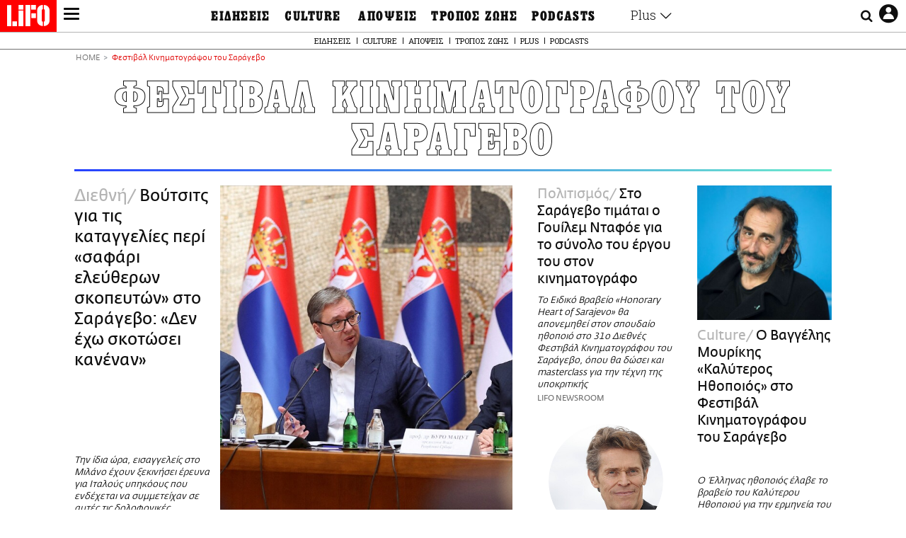

--- FILE ---
content_type: text/html; charset=UTF-8
request_url: https://www.lifo.gr/tags/festibal-kinimatografoy-toy-saragebo
body_size: 27549
content:
<!DOCTYPE html><html lang="el" dir="ltr" prefix="og: https://ogp.me/ns#"><head><meta charset="utf-8" /><meta name="Generator" content="Drupal 9 (https://www.drupal.org)" /><meta name="MobileOptimized" content="width" /><meta name="HandheldFriendly" content="true" /><meta name="viewport" content="width=device-width, initial-scale=1, shrink-to-fit=no" /><link rel="canonical" href="https://www.lifo.gr/tags/festibal-kinimatografoy-toy-saragebo" /><link rel="shortlink" href="https://www.lifo.gr/taxonomy/term/28778" /><meta name="referrer" content="origin" /><meta name="rights" content="©2026 LiFO. All rights reserved." /><meta name="description" content="Επικαιρότητα και άρθρα για Φεστιβάλ Κινηματογράφου του Σαράγεβο" /><meta property="fb:admins" content="100001488586306" /><meta property="fb:app_id" content="655762191870497" /><link rel="shortcut icon" href="https://www.lifo.gr/favicon.ico" /><link rel="mask-icon" href="https://www.lifo.gr/images/logo.svg" /><link rel="icon" sizes="16x16" href="https://www.lifo.gr/favicon-16x16.png" /><link rel="icon" sizes="32x32" href="https://www.lifo.gr/favicon-32x32.png" /><link rel="icon" sizes="96x96" href="https://www.lifo.gr/favicon-96x96.png" /><link rel="icon" sizes="192x192" href="https://www.lifo.gr/android-icon-192x192.png" /><link rel="apple-touch-icon" href="https://www.lifo.gr/apple-icon-60x60.png" /><link rel="apple-touch-icon" sizes="72x72" href="https://www.lifo.gr/apple-icon-72x72.png" /><link rel="apple-touch-icon" sizes="76x76" href="https://www.lifo.gr/apple-icon-76x76.png" /><link rel="apple-touch-icon" sizes="114x114" href="https://www.lifo.gr/apple-icon-114x114.png" /><link rel="apple-touch-icon" sizes="120x120" href="https://www.lifo.gr/apple-icon-120x120.png" /><link rel="apple-touch-icon" sizes="144x144" href="https://www.lifo.gr/apple-icon-144x144.png" /><link rel="apple-touch-icon" sizes="152x152" href="https://www.lifo.gr/apple-icon-152x152.png" /><link rel="apple-touch-icon" sizes="180x180" href="https://www.lifo.gr/apple-icon-180x180.png" /><link rel="apple-touch-icon-precomposed" href="https://www.lifo.gr/apple-icon-57x57.png" /><meta property="og:site_name" content="LiFO" /><meta property="og:type" content="article" /><meta property="og:url" content="https://www.lifo.gr/tags/festibal-kinimatografoy-toy-saragebo" /><meta property="og:title" content="Άρθρα για Φεστιβάλ Κινηματογράφου του Σαράγεβο | LiFO" /><meta property="og:description" content="Επικαιρότητα και άρθρα για Φεστιβάλ Κινηματογράφου του Σαράγεβο" /><meta property="og:image" content="https://www.lifo.gr/images/share-image.png" /><meta property="og:image:width" content="1200" /><meta property="og:image:height" content="630" /><meta property="og:image:alt" content="Φεστιβάλ Κινηματογράφου του Σαράγεβο" /><meta name="twitter:card" content="summary_large_image" /><meta name="twitter:description" content="Επικαιρότητα και άρθρα για Φεστιβάλ Κινηματογράφου του Σαράγεβο" /><meta name="twitter:site" content="@lifomag" /><meta name="twitter:title" content="Άρθρα για Φεστιβάλ Κινηματογράφου του Σαράγεβο | LiFO" /><meta name="twitter:url" content="https://www.lifo.gr/tags/festibal-kinimatografoy-toy-saragebo" /><meta name="twitter:image:alt" content="Φεστιβάλ Κινηματογράφου του Σαράγεβο" /><meta name="twitter:image:height" content="630" /><meta name="twitter:image:width" content="1200" /><meta name="twitter:image" content="https://www.lifo.gr/images/share-image.png" /><script type="application/ld+json">{
"@context": "https://schema.org",
"@graph": [
{
"publisher": {
"@id": "https://www.lifo.gr/",
"name": "LiFO.gr",
"url": "https://www.lifo.gr/",
"sameAs": [
"https://www.facebook.com/lifo.mag",
"https://www.instagram.com/lifomag/",
"https://www.instagram.com/lifomag/"
],
"logo": {
"@type": "ImageObject",
"url": "https://www.lifo.gr/images/lifo-logo-amp2.png",
"width": "120",
"height": "60"
}
}
},
{
"@type": "ItemList",
"itemListElement": [
{
"@type": "ListItem",
"position": 1,
"url": "https://www.lifo.gr/now/world/boytsits-gia-tis-kataggelies-peri-safari-eleytheron-skopeyton-sto-saragebo-den-eho"
},
{
"@type": "ListItem",
"position": 2,
"url": "https://www.lifo.gr/now/entertainment/sto-saragebo-timatai-o-goyilem-ntafoe-gia-synolo-toy-ergoy-toy-ston-kinimatografo"
},
{
"@type": "ListItem",
"position": 3,
"url": "https://www.lifo.gr/culture/o-baggelis-moyrikis-kalyteros-ithopoios-sto-festibal-kinimatografoy-toy-saragebo"
}
],
"mainEntityOfPage": "https://www.lifo.gr/tags/festibal-kinimatografoy-toy-saragebo"
},
{
"@type": "Organization",
"additionalType": "NewsMediaOrganization",
"@id": "https://www.lifo.gr",
"description": "Εβδομαδιαίο free press που διανέμεται σε επιλεγμένα σημεία σε Αθήνα και Θεσσαλονίκη. Δημιούργημα του δημοσιογράφου Στάθη Τσαγκαρουσιάνου, κυκλοφορεί από τον Δεκέμβριο του 2005.",
"name": "LiFO",
"sameAs": [
"https://www.facebook.com/lifo.mag",
"https://twitter.com/lifomag",
"https://instagram.com/lifomag"
],
"url": "https://www.lifo.gr",
"telephone": "210 3254290",
"image": {
"@type": "ImageObject",
"url": "https://www.lifo.gr/images/lifo-logo-amp2.png",
"width": "120",
"height": "60"
},
"logo": {
"@type": "ImageObject",
"url": "https://www.lifo.gr/img/lifo-logo-amp2.png",
"width": "120",
"height": "60"
},
"address": {
"@type": "PostalAddress",
"streetAddress": "Βουλής 22",
"addressLocality": "Σύνταγμα",
"postalCode": "10563",
"addressCountry": "Ελλάδα"
}
},
{
"@type": "WebPage",
"breadcrumb": {
"@type": "BreadcrumbList",
"itemListElement": [
{
"@type": "ListItem",
"position": 1,
"name": "Home",
"item": "https://www.lifo.gr/"
},
{
"@type": "ListItem",
"position": 2,
"name": "Φεστιβάλ Κινηματογράφου του Σαράγεβο",
"item": "https://www.lifo.gr/tags/festibal-kinimatografoy-toy-saragebo"
}
]
},
"isAccessibleForFree": "True"
},
{
"@type": "WebSite",
"@id": "https://www.lifo.gr/",
"name": "LiFO",
"url": "https://www.lifo.gr/",
"publisher": {
"@type": "Organization",
"name": "LiFO",
"url": "https://www.lifo.gr/",
"logo": {
"@type": "ImageObject",
"url": "https://www.lifo.gr/img/logo.png",
"width": "120",
"height": "60"
}
}
}
]
}</script><meta http-equiv="x-ua-compatible" content="ie=edge" /><title>Φεστιβάλ Κινηματογράφου του Σαράγεβο | LiFO</title><link rel="dns-prefetch" href="//www.googletagservices.com/"><link rel="dns-prefetch" href="//partner.googleadservices.com/"><link rel="dns-prefetch" href="//cdn.orangeclickmedia.com/"><link rel="dns-prefetch" href="https://securepubads.g.doubleclick.net/"><link rel="dns-prefetch" href="//ajax.googleapis.com"><link rel="dns-prefetch" href="//stats.g.doubleclick.net/"><link rel="dns-prefetch" href="//bs.serving-sys.com/"><link rel="dns-prefetch" href="//tpc.googlesyndication.com/"><link rel="dns-prefetch" href="//obj.adman.gr/"><link rel="preload" href="/themes/custom/bootstrap_sass/fonts/awsome.ttf?taf7si" as="font" type="font/ttf" crossorigin /><link rel="preload" href="/themes/custom/bootstrap_sass/fonts/original-fedra/fesagrnotf-webfont.woff2" as="font" type="font/woff2" crossorigin /><link rel="preload" href="/themes/custom/bootstrap_sass/fonts/LifoEgyptianWeb.woff" as="font" type="font/woff" crossorigin /><link rel="preload" href="/themes/custom/bootstrap_sass/fonts/original-fedra/fesagrmdtf-webfont.woff2" as="font" type="font/woff2" crossorigin /><link rel="preload" href="/themes/custom/bootstrap_sass/fonts/original-fedra/FedraSansGreek-BookTF.woff2" as="font" type="font/woff2" crossorigin /><link rel="preload" href="/themes/custom/bootstrap_sass/fonts/hgfbk__-webfont.woff" as="font" type="font/woff" crossorigin /><link rel="preload" href="/themes/custom/bootstrap_sass/fonts/hgfth___webfont.woff" as="font" type="font/woff" crossorigin /><script type="text/javascript">
window._xadsLoaded = false;
loadScript('//cdn.orangeclickmedia.com/tech/v3.lifo.gr/ocm.js');
loadScript('//securepubads.g.doubleclick.net/tag/js/gpt.js');
loadScript('//pagead2.googlesyndication.com/pagead/js/adsbygoogle.js');
loadScript('/themes/custom/bootstrap_sass/xassets/js/xads.js?v=1.0.0');
function loadAds() {
if (!window._xadsLoaded) {
loadScript('/themes/custom/bootstrap_sass/js/adblock.detect.js?v=1.0.0');
loadScript('https://apps-cdn.relevant-digital.com/static/tags/1137447286956292940.js');
loadAdman();
loadOneSignal();
window._xadsLoaded = true;
}
}
function loadScript(src) {
var script = document.createElement('script');
script.src = src;
document.head.appendChild(script);
}
function loadAdman() {
var script = document.createElement('script');
script.src = 'https://static.adman.gr/adman.js';
document.head.appendChild(script);
window.AdmanQueue=window.AdmanQueue||[];
AdmanQueue.push(function(){
Adman.adunit({id:475,h:'https://x.grxchange.gr',inline:true})
});
}
function loadOneSignal() {
loadScript('//cdn.onesignal.com/sdks/OneSignalSDK.js');
setTimeout(function() {
var OneSignal = window.OneSignal || [];
OneSignal.push(function() {
OneSignal.init({
appId: "5c2de52e-202f-46d2-854a-c93489c04d14",
safari_web_id: "web.onesignal.auto.3db514d6-c75f-4a27-ad99-adae19a9a814",
subdomainName: "lifo",
promptOptions: {
actionMessage: "Θέλετε να λαμβάνετε πρώτοι ενημερώσεις για ό,τι συμβαίνει από το lifo.gr;",
acceptButtonText: "ΝΑΙ",
cancelButtonText: "Όχι",
},
});
OneSignal.showSlidedownPrompt();
});
}, 2000);
}
window.addEventListener('load', function () {
var botPattern = "(googlebot\/|bot|Googlebot-Mobile|Googlebot-Image|Google favicon|Mediapartners-Google|Chrome-Lighthouse|bingbot)";
var re = new RegExp(botPattern, 'i');
var userAgent = navigator.userAgent;
if (!re.test(userAgent)) {
var host = 'lifo.gr';
var element = document.createElement('script');
var firstScript = document.getElementsByTagName('script')[0];
var url = 'https://cmp.inmobi.com'
.concat('/choice/', 'sp3rHHuKshJjA', '/', host, '/choice.js?tag_version=V3');
var uspTries = 0;
var uspTriesLimit = 3;
element.async = true;
element.type = 'text/javascript';
element.src = url;
firstScript.parentNode.insertBefore(element, firstScript);
function makeStub() {
var TCF_LOCATOR_NAME = '__tcfapiLocator';
var queue = [];
var win = window;
var cmpFrame;
function addFrame() {
var doc = win.document;
var otherCMP = !!(win.frames[TCF_LOCATOR_NAME]);
if (!otherCMP) {
if (doc.body) {
var iframe = doc.createElement('iframe');
iframe.style.cssText = 'display:none';
iframe.name = TCF_LOCATOR_NAME;
doc.body.appendChild(iframe);
} else {
setTimeout(addFrame, 5);
}
}
return !otherCMP;
}
function tcfAPIHandler() {
var gdprApplies;
var args = arguments;
if (!args.length) {
return queue;
} else if (args[0] === 'setGdprApplies') {
if (
args.length > 3 &&
args[2] === 2 &&
typeof args[3] === 'boolean'
) {
gdprApplies = args[3];
if (typeof args[2] === 'function') {
args[2]('set', true);
}
}
} else if (args[0] === 'ping') {
var retr = {
gdprApplies: gdprApplies,
cmpLoaded: false,
cmpStatus: 'stub'
};
if (typeof args[2] === 'function') {
args[2](retr);
}
} else {
if(args[0] === 'init' && typeof args[3] === 'object') {
args[3] = Object.assign(args[3], { tag_version: 'V3' });
}
queue.push(args);
}
}
function postMessageEventHandler(event) {
var msgIsString = typeof event.data === 'string';
var json = {};
try {
if (msgIsString) {
json = JSON.parse(event.data);
} else {
json = event.data;
}
} catch (ignore) {}
var payload = json.__tcfapiCall;
if (payload) {
window.__tcfapi(
payload.command,
payload.version,
function(retValue, success) {
var returnMsg = {
__tcfapiReturn: {
returnValue: retValue,
success: success,
callId: payload.callId
}
};
if (msgIsString) {
returnMsg = JSON.stringify(returnMsg);
}
if (event && event.source && event.source.postMessage) {
event.source.postMessage(returnMsg, '*');
}
},
payload.parameter
);
}
}
while (win) {
try {
if (win.frames[TCF_LOCATOR_NAME]) {
cmpFrame = win;
break;
}
} catch (ignore) {}
if (win === window.top) {
break;
}
win = win.parent;
}
if (!cmpFrame) {
addFrame();
win.__tcfapi = tcfAPIHandler;
win.addEventListener('message', postMessageEventHandler, false);
}
};
makeStub();
function makeGppStub() {
const CMP_ID = 10;
const SUPPORTED_APIS = [
'2:tcfeuv2',
'6:uspv1',
'7:usnatv1',
'8:usca',
'9:usvav1',
'10:uscov1',
'11:usutv1',
'12:usctv1'
];
window.__gpp_addFrame = function (n) {
if (!window.frames[n]) {
if (document.body) {
var i = document.createElement("iframe");
i.style.cssText = "display:none";
i.name = n;
document.body.appendChild(i);
} else {
window.setTimeout(window.__gpp_addFrame, 10, n);
}
}
};
window.__gpp_stub = function () {
var b = arguments;
__gpp.queue = __gpp.queue || [];
__gpp.events = __gpp.events || [];
if (!b.length || (b.length == 1 && b[0] == "queue")) {
return __gpp.queue;
}
if (b.length == 1 && b[0] == "events") {
return __gpp.events;
}
var cmd = b[0];
var clb = b.length > 1 ? b[1] : null;
var par = b.length > 2 ? b[2] : null;
if (cmd === "ping") {
clb(
{
gppVersion: "1.1", // must be “Version.Subversion”, current: “1.1”
cmpStatus: "stub", // possible values: stub, loading, loaded, error
cmpDisplayStatus: "hidden", // possible values: hidden, visible, disabled
signalStatus: "not ready", // possible values: not ready, ready
supportedAPIs: SUPPORTED_APIS, // list of supported APIs
cmpId: CMP_ID, // IAB assigned CMP ID, may be 0 during stub/loading
sectionList: [],
applicableSections: [-1],
gppString: "",
parsedSections: {},
},
true
);
} else if (cmd === "addEventListener") {
if (!("lastId" in __gpp)) {
__gpp.lastId = 0;
}
__gpp.lastId++;
var lnr = __gpp.lastId;
__gpp.events.push({
id: lnr,
callback: clb,
parameter: par,
});
clb(
{
eventName: "listenerRegistered",
listenerId: lnr, // Registered ID of the listener
data: true, // positive signal
pingData: {
gppVersion: "1.1", // must be “Version.Subversion”, current: “1.1”
cmpStatus: "stub", // possible values: stub, loading, loaded, error
cmpDisplayStatus: "hidden", // possible values: hidden, visible, disabled
signalStatus: "not ready", // possible values: not ready, ready
supportedAPIs: SUPPORTED_APIS, // list of supported APIs
cmpId: CMP_ID, // list of supported APIs
sectionList: [],
applicableSections: [-1],
gppString: "",
parsedSections: {},
},
},
true
);
} else if (cmd === "removeEventListener") {
var success = false;
for (var i = 0; i < __gpp.events.length; i++) {
if (__gpp.events[i].id == par) {
__gpp.events.splice(i, 1);
success = true;
break;
}
}
clb(
{
eventName: "listenerRemoved",
listenerId: par, // Registered ID of the listener
data: success, // status info
pingData: {
gppVersion: "1.1", // must be “Version.Subversion”, current: “1.1”
cmpStatus: "stub", // possible values: stub, loading, loaded, error
cmpDisplayStatus: "hidden", // possible values: hidden, visible, disabled
signalStatus: "not ready", // possible values: not ready, ready
supportedAPIs: SUPPORTED_APIS, // list of supported APIs
cmpId: CMP_ID, // CMP ID
sectionList: [],
applicableSections: [-1],
gppString: "",
parsedSections: {},
},
},
true
);
} else if (cmd === "hasSection") {
clb(false, true);
} else if (cmd === "getSection" || cmd === "getField") {
clb(null, true);
}
//queue all other commands
else {
__gpp.queue.push([].slice.apply(b));
}
};
window.__gpp_msghandler = function (event) {
var msgIsString = typeof event.data === "string";
try {
var json = msgIsString ? JSON.parse(event.data) : event.data;
} catch (e) {
var json = null;
}
if (typeof json === "object" && json !== null && "__gppCall" in json) {
var i = json.__gppCall;
window.__gpp(
i.command,
function (retValue, success) {
var returnMsg = {
__gppReturn: {
returnValue: retValue,
success: success,
callId: i.callId,
},
};
event.source.postMessage(msgIsString ? JSON.stringify(returnMsg) : returnMsg, "*");
},
"parameter" in i ? i.parameter : null,
"version" in i ? i.version : "1.1"
);
}
};
if (!("__gpp" in window) || typeof window.__gpp !== "function") {
window.__gpp = window.__gpp_stub;
window.addEventListener("message", window.__gpp_msghandler, false);
window.__gpp_addFrame("__gppLocator");
}
};
makeGppStub();
var uspStubFunction = function() {
var arg = arguments;
if (typeof window.__uspapi !== uspStubFunction) {
setTimeout(function() {
if (typeof window.__uspapi !== 'undefined') {
window.__uspapi.apply(window.__uspapi, arg);
}
}, 500);
}
};
var checkIfUspIsReady = function() {
uspTries++;
if (window.__uspapi === uspStubFunction && uspTries < uspTriesLimit) {
console.warn('USP is not accessible');
} else {
clearInterval(uspInterval);
}
};
if (typeof window.__uspapi === 'undefined') {
window.__uspapi = uspStubFunction;
var uspInterval = setInterval(checkIfUspIsReady, 6000);
}
__tcfapi('addEventListener', 2, function(tcData, success) {
if (success && (tcData.eventStatus === 'tcloaded' || tcData.eventStatus === 'useractioncomplete')) {
if (!tcData.gdprApplies) {
loadAds();
} else {
var hasPurposeOneConsent = tcData.purpose.consents['1'];
var hasGoogleConsent = false;
window.requestNonPersonalizedAds = 1;
if (hasPurposeOneConsent) {
if (tcData.vendor.consents['755'] && tcData.vendor.legitimateInterests['755']) {
if ((tcData.purpose.consents['2'] || tcData.purpose.legitimateInterests['2']) && (tcData.purpose.consents['7'] || tcData.purpose.legitimateInterests['7']) && (tcData.purpose.consents['9'] || tcData.purpose.legitimateInterests['9']) && (tcData.purpose.consents['10'] || tcData.purpose.legitimateInterests['10'])) {
hasGoogleConsent = true;
if ((tcData.purpose.consents['3'] || tcData.purpose.legitimateInterests['3']) && (tcData.purpose.consents['4'] || tcData.purpose.legitimateInterests['4'])) {
window.requestNonPersonalizedAds = 0;
}
}
}
if (hasGoogleConsent) {
loadAds();
}
}
}
}
});
}
});
</script><script>(function(w,d,s,l,i){w[l]=w[l]||[];w[l].push({'gtm.start':
new Date().getTime(),event:'gtm.js'});var f=d.getElementsByTagName(s)[0],
j=d.createElement(s),dl=l!='dataLayer'?'&l='+l:'';j.defer=true;j.src=
'https://www.googletagmanager.com/gtm.js?id='+i+dl;f.parentNode.insertBefore(j,f);
})(window,document,'script','dataLayer','GTM-TQM6NLQ');</script><!-- START CSS PLACEHOLDER --><link rel="stylesheet" media="all" href="/sites/default/files/css/css_EMO8Rc1479YwTWHeZEKgofbkiazF4o8lHF8vi0L5rRU.css" /><link rel="stylesheet" media="all" href="/sites/default/files/css/css_BQAJT1Ihv2l6nUs_XKzK7unG6u8BW7V2OIZ1UjgTPZ4.css" /> <!-- END CSS PLACEHOLDER --><script>
//set if cookiebot exists on the page
window.cookiebotActive = true;
console.log("%cLiFO", "font-size: 31px; font-family: impact, arial, helvetica, sans-serif; font-weight: bold; color: #ff0000;");
</script><script>
function lazyLoadScript(src) {
return new Promise(function (resolve, reject) {
var script = document.createElement("script");
script.onload = function () {
resolve();
};
script.onerror = function () {
reject();
};
script.defer = true;
script.src = src;
document.body.appendChild(script);
});
}
var googletag = googletag || {};
googletag.cmd = googletag.cmd || [];
var layout = 'primarylist_wide';
var isBlogTemplate = false;
var isDetails = false;
var adsSection = 'tags';
var adsCategory = 'festibal-kinimatografoy-toy-saragebo';
var adsSubCategory = '';
var adsItemId = '';
var adsTopicId = '';
var adsTags = [];
var adsPage = '0';
var adsLayout = 'primarylist_wide';
var adsSafety = '0';
var adsDWord = '0';
var adsFeaturedVideo = '0';
var adsType = 'Hub';
const currentLink = 'https://www.lifo.gr/tags/festibal-kinimatografoy-toy-saragebo';
window.addEventListener('load', function () {
function setBehaviors() {
if ( typeof Drupal !== 'undefined'  &&
typeof Drupal.behaviors.bootstrap_barrio_subtheme !== 'undefined'  &&
!Drupal.behaviors.bootstrap_barrio_subtheme.hasOwnProperty("attach") &&
typeof initializeAllDrupal !== "undefined" &&
initializeAllDrupal instanceof Function
) {
initializeAllDrupal($, Drupal);
} else {
document.addEventListener("DOMContentLoaded", setBehaviors);
}
if ( typeof Drupal !== 'undefined') {
Drupal.behaviors.bootstrap_barrio_subtheme.attach();
}
}
setBehaviors();
},
{passive: true}
);
</script><!-- P&G code --><script type="text/javascript">
window.addEventListener('load', function () {
var botPattern = "(googlebot\/|bot|Googlebot-Mobile|Googlebot-Image|Google favicon|Mediapartners-Google|Chrome-Lighthouse|bingbot)";
var re = new RegExp(botPattern, 'i');
var userAgent = navigator.userAgent;
if (!re.test(userAgent)) {
__tcfapi("addEventListener", 2, (function (e, t) {
if (t && ("useractioncomplete" === e.eventStatus || "tcloaded" === e.eventStatus)) {
if (!e.purpose.consents[1]) return;
loadScript('https://pghub.io/js/pandg-sdk.js');
var n = e.gdprApplies ? 1 : 0;
var metadata = {
gdpr: n,
gdpr_consent: e.tcString,
ccpa: null,
bp_id: "dyodeka",
};
var config = {
name: "P&G",
pixelUrl: "https://pandg.tapad.com/tag"
};
setTimeout(function () {
var tagger = Tapad.init(metadata, config);
var data = {
category: adsCategory,
};
tagger.sync(data);
}, 2 * 1000);
}
}));
}
});
</script><!-- START JS PLACEHOLDER --> <!-- END JS PLACEHOLDER --><script>
window.googletag = window.googletag || {};
window.googletag.cmd = window.googletag.cmd || [];
googletag.cmd.push(function() {
googletag.pubads().setTargeting("Section", adsSection);
googletag.pubads().setTargeting("Category", adsCategory);
googletag.pubads().setTargeting("Sub_category", adsSubCategory);
googletag.pubads().setTargeting("Item_Id", adsItemId);
googletag.pubads().setTargeting("Topics_Id", adsTopicId);
googletag.pubads().setTargeting("Tags", adsTags);
googletag.pubads().setTargeting("Page", adsPage);
googletag.pubads().setTargeting("Layout", adsLayout);
googletag.pubads().setTargeting("Skin", window.skinSize);
googletag.pubads().setTargeting("Ad_safety", adsSafety);
googletag.pubads().setTargeting("Has_Featured_Video", adsFeaturedVideo);
googletag.pubads().setTargeting("Type", adsType);
googletag.pubads().disableInitialLoad();
googletag.pubads().enableSingleRequest();
googletag.pubads().collapseEmptyDivs();
googletag.enableServices();
});
</script><style>
.adv {
text-align: center;
line-height: 0;
margin: 20px auto;
}
.adv--full {
margin: 20px 0;
}
.adv--sticky > div {
height: 600px;
}
.adv--sticky > div iframe{
position: -webkit-sticky;
position: sticky;
top: 41px;
}
.adv--labeled  > div {
position: relative;
margin-top: 30px;
}
.adv--labeled  > div:before {
content: 'ΔΙΑΦΗΜΙΣΗ';
position: absolute;
top: -20px;
left: 0;
font-size: 11px;
line-height: 14px;
width: 100%;
text-align: center;
color:#7d7d7d;
}
.adv--labeled.adv--full {
margin-top: 40px;
}
@media only screen and (max-width: 1024px) {
.adv--sticky > div iframe{
top: 0px;
}
}@media only screen and (max-width: 768px) {
.adv--desk {
display: none;
}
}@media only screen and (min-width: 769px) {
.adv--mob {
display: none;
}
}
</style></head><body class="layout-no-sidebars has-featured-top page-taxonomy-term-28778 page-vocabulary-tags page-view-taxonomy-term taxonomy-page-term-28778 inner-page withmenu path-taxonomy"><script type="text/javascript" data-cookieconsent="ignore">
/*GOOGLE ANALYTICS*/
(function(i,s,o,g,r,a,m){i['GoogleAnalyticsObject']=r;i[r]=i[r]||function(){
(i[r].q=i[r].q||[]).push(arguments)},i[r].l=1*new Date();a=s.createElement(o),
m=s.getElementsByTagName(o)[0];a.async=1;a.src=g;m.parentNode.insertBefore(a,m)
})(window,document,'script','https://www.google-analytics.com/analytics.js','ga');
ga('create', 'UA-9549611-1', {
cookieDomain: 'lifo.gr',
legacyCookieDomain: 'lifo.gr'
});
ga('set', 'anonymizeIp', true);
ga('send', 'pageview');
</script><a href="#main-content" class="visually-hidden focusable skip-link whiteText "> Παράκαμψη προς το κυρίως περιεχόμενο </a><div class="dialog-off-canvas-main-canvas" data-off-canvas-main-canvas> <!-- Template START : themes/custom/bootstrap_sass/templates/layout/page.html.twig //--> <!-- Template START : @bootstrap_sass/layout/header.html.twig //--><div id="bs-sizer"><div class="d-block d-sm-none d-md-none d-lg-none d-xl-none d-xxl-none" data-size="xs"></div><div class="d-none d-sm-block d-md-none d-lg-none d-xl-none d-xxl-none" data-size="sm"></div><div class="d-none d-sm-none d-md-block d-lg-none d-xl-none d-xxl-none" data-size="md"></div><div class="d-none d-sm-none d-md-none d-lg-block d-xl-none d-xxl-none" data-size="lg"></div><div class="d-none d-sm-none d-md-none d-lg-none d-xl-block d-xxl-none" data-size="xl"></div><div class="d-none d-sm-none d-md-none d-lg-none d-xl-none d-xxl-block" data-size="xxl"></div></div><div class="d-block d-lg-none fixed-top-advert"></div><header id="header" class="header" role="banner" aria-label="Site header"> <nav id="main-nav" role="navigation" class="block block-menu navigation main-nav inner-menu"><div class="position-absolute d-flex burger align-items-center"> <button class="hamburger hamburger--slider menu-toggle" type="button" id="menu-toggle" value="button"> <span class="hamburger-box"> <span class="hamburger-inner"><span class="d-none">LiFO menu icon</span></span> </span> </button></div><div class="position-absolute lifologo"> <a href="/" class="d-block normallifo" title="LIFO.GR"><div class="lifo-logo-bar"></div> </a><div class="d-flex guidelifo roboto fw-300-v fs-10-v lh-rel-1-v align-items-center"> <a href="/" class="guidelifo-home" title="Αρχική Σελίδα"> </a> <a href="/guide" title="CITY GUIDE"> CITY GUIDE </a></div> <a href="/recipes" class="d-flex recipelifo roboto fw-300-v fs-10-v lh-rel-1-v align-items-center" title="Συνταγές"> ΣΥΝΤΑΓΕΣ </a></div><div class="m-0 p-0 ls-narrow egyptian fs-9-v lh-8-v d-flex d-lg-none date-mobile-menu"><span></span><span class="month"></span><span></span></div><div class="position-absolute d-flex useraccount"> <button class="account account-toggle" type="button" id="account-toggle" value="button"> <i class="fa fa-user-circle-o"><span class="d-none">LiFO user account icon</span></i> </button></div><div class="position-absolute d-flex searchbox"><div class="search-box-inner"><div class="close_icon"><i class="fa fa-times" aria-hidden="true"></i></div><form action="/search" method="get" id="search-block-form" accept-charset="UTF-8" class="search-form search-block-form form-row" data-drupal-form-fields="edit-keyword"><fieldset class="js-form-item js-form-type-search form-type-search js-form-item-keyword form-item-keyword form-no-label form-group"> <label for="edit-keyword" class="sr-only">Αναζήτηση</label> <input title="Γράψτε τους όρους αναζήτησης" placeholder="Αναζήτηση" data-drupal-selector="edit-keyword" type="search" id="edit-keyword" name="keyword" value="" size="15" maxlength="128" class="form-search w-100"></fieldset> <button data-drupal-selector="edit-submit-search" type="submit" id="edit-submit-search" value="submit" class="button js-form-submit form-submit btn btn-primary"><span class="d-none">Submit search text</span></button></form></div> <button class="searchglass search-toggle d-none d-lg-flex align-items-center" type="button" id="search-toggle" value="button"> <i class="fa fa-search"><span class="d-none">Submit search glass icon</span></i> </button></div><div class="container-fluid p-0 titlebar"><div class="row no-gutters h-100-lg"><div class="col-12 p-0 text-center h-100-lg d-flex flex-column justify-content-center"><div class="titlebar-content m-auto text-center"><div class="m-0 p-0 fedranormal fs-3-v lh-rel-1-v">ΦΕΣΤΙΒΑΛ ΚΙΝΗΜΑΤΟΓΡΑΦΟΥ ΤΟΥ ΣΑΡΑΓΕΒΟ</div></div></div></div></div><div class="container-fluid p-0 custombar position-absolute position-lg-relative"><div class="row no-gutters h-100-lg"><div class="col-12 p-0 text-center h-100-lg d-flex flex-column justify-content-center"><div class="custombar-content m-auto text-center"> <a href="/" class="d-inline-block"><div class="lifo-logo small plain align-middle"><span class="position-absolute d-none">LiFO Logo</span></div></a></div></div></div></div><div class="container-fluid p-0 fullbar h-100-lg"><div class="row no-gutters"><div class="col-12 p-0"><div class="container p-0 menu-contain"><div class="row no-gutters"><div class="col-12 col-lg-2 text-left text-lg-right nav-sidebar pr-3 order-1 order-lg-0"> <!-- TODO: Change order for mobile //--> <!-- Template START : themes/custom/bootstrap_sass/templates/regions/region--secondary-menu.html.twig //--> <!-- Template START : themes/custom/bootstrap_sass/templates/blocks/block--system-menu-block.html.twig //--><nav role="navigation" id="block-mainsidemenu" class="settings-tray-editable block block-menu navigation menu--main-side-menu" data-drupal-settingstray="editable"> <!-- Template START : themes/custom/bootstrap_sass/templates/navigation/menu--main-side-menu.html.twig //--><div class="side-nav-links"> <a href="https://www.lifoshop.gr/" target="_blank" class="side-nav-link">LIFO SHOP</a> <br/> <a href="/newsletter/subscribe" class="side-nav-link" title="Εγγραφή στο newsletter της LiFO" data-drupal-link-system-path="node/990352">NEWSLETTER</a> <br/> <a href="https://mikropragmata.lifo.gr/" target="_blank" class="side-nav-link">ΜΙΚΡΟΠΡΑΓΜΑΤΑ</a> <br/> <a href="/thegoodlifo" class="side-nav-link" data-drupal-link-system-path="taxonomy/term/21850">THE GOOD LIFO</a> <br/> <a href="/lifoland" class="side-nav-link" data-drupal-link-system-path="taxonomy/term/21865">LIFOLAND</a> <br/> <a href="/guide" class="side-nav-link" data-drupal-link-system-path="taxonomy/term/21864">CITY GUIDE</a> <br/> <a href="https://ampa.lifo.gr/" target="_blank" class="side-nav-link">ΑΜΠΑ</a> <br/></div><!-- Template END : themes/custom/bootstrap_sass/templates/navigation/menu--main-side-menu.html.twig //--> </nav><!-- Template END : themes/custom/bootstrap_sass/templates/blocks/block--system-menu-block.html.twig //--><!-- Template END : themes/custom/bootstrap_sass/templates/regions/region--secondary-menu.html.twig //--> <!-- Template START : themes/custom/bootstrap_sass/templates/navigation/block--views-block--latest-issue-block-1.html.twig //--> <!-- Template START : themes/custom/bootstrap_sass/templates/container.html.twig //--><div region="latest_issue" class="element-container-wrapper"><!-- Template START : themes/custom/bootstrap_sass/templates/views/views-view--plain-rows.html.twig //--><!-- Template START : themes/custom/bootstrap_sass/templates/views-view-unformatted.html.twig //--><div class="views-row"><!-- Template START : themes/custom/bootstrap_sass/templates/views/views-view-fields--latest-issue.html.twig //--><div class="mt-0 latest-issue"> <a href="/issues/view/881" class="side-nav-link">PRINT</a><br /> <a href="/issues/view/881" class="d-inline-block w-75"> <img class=" img-fluid image-style-lifo-v2-very-small-0-78" src="/sites/default/files/styles/lifo_v2_very_small_0_78/public/issues/2026/881COVER.jpg?h=b27704e9&amp;itok=GReHpBLU" width="138" height="177" alt="ΤΕΥΧΟΣ 881 LIFO" loading="lazy" /> </a></div><!-- Template END : themes/custom/bootstrap_sass/templates/views/views-view-fields--latest-issue.html.twig //--></div> <!-- Template END : themes/custom/bootstrap_sass/templates/views-view-unformatted.html.twig //--><!-- Template END : themes/custom/bootstrap_sass/templates/views/views-view--plain-rows.html.twig //--></div><!-- Template END : themes/custom/bootstrap_sass/templates/container.html.twig //--> <!-- Template END : themes/custom/bootstrap_sass/templates/navigation/block--views-block--latest-issue-block-1.html.twig //--></div><div class="col-12 col-lg-8 order-0 order-lg-1"><div class="container-fluid p-0"> <!-- Template START : themes/custom/bootstrap_sass/templates/regions/region--primary-menu.html.twig //--> <!-- Template START : themes/custom/bootstrap_sass/templates/navigation/block--bootstrap-sass-main-menu.html.twig //--> <!-- Template START : themes/custom/bootstrap_sass/templates/navigation/menu--main.html.twig //--><div class="row no-gutters primary-menu pl-lg-2"><div class="top-level nav-item menu-item--expanded"><div class="sub-wrapper"><div class="has-arrow "> <a href="/now" class="blue-grad py-4 py-lg-0 px-3 nav-link" title="ΕΙΔΗΣΕΙΣ" data-drupal-link-system-path="taxonomy/term/21806">ΕΙΔΗΣΕΙΣ</a> <i class="fa fa-angle-down d-block d-lg-none blue-grad"></i></div><div class="sub-items"> <a href="/now" class="d-block d-lg-none sub-link">ΚΕΝΤΡΙΚΗ</a> <a href="/now/greece" class="sub-link" data-drupal-link-system-path="taxonomy/term/21807">Ελλάδα</a> <a href="/now/world" class="sub-link" data-drupal-link-system-path="taxonomy/term/21808">Διεθνή</a> <a href="/now/politics" class="sub-link" data-drupal-link-system-path="taxonomy/term/21809">Πολιτική</a> <a href="/now/economy" class="sub-link" data-drupal-link-system-path="taxonomy/term/21810">Οικονομία</a> <a href="/now/entertainment" class="sub-link" data-drupal-link-system-path="taxonomy/term/21815">Πολιτισμός</a> <a href="/now/sport" class="sub-link" data-drupal-link-system-path="taxonomy/term/21813">Αθλητισμός</a> <a href="/now/perivallon" class="sub-link" data-drupal-link-system-path="taxonomy/term/21816">Περιβάλλον</a> <a href="/now/media" class="sub-link" data-drupal-link-system-path="taxonomy/term/21812">TV &amp; Media</a> <a href="/now/tech-science" class="sub-link" data-drupal-link-system-path="taxonomy/term/21811">Tech &amp; Science</a> <a href="/european-lifo" class="euro-gen sub-link" data-drupal-link-system-path="taxonomy/term/30491">European Lifo</a></div></div></div><div class="top-level nav-item menu-item--expanded"><div class="sub-wrapper"><div class="has-arrow "> <a href="/culture" class="yellow-grad py-4 py-lg-0 px-3 nav-link" title="CULTURE" data-drupal-link-system-path="taxonomy/term/21821">CULTURE</a> <i class="fa fa-angle-down d-block d-lg-none yellow-grad"></i></div><div class="sub-items"> <a href="/culture" class="d-block d-lg-none sub-link">ΚΕΝΤΡΙΚΗ</a> <a href="/culture/cinema" class="sub-link" data-drupal-link-system-path="taxonomy/term/21822">Οθόνες</a> <a href="/culture/music" class="sub-link" data-drupal-link-system-path="taxonomy/term/21823">Μουσική</a> <a href="/culture/theatro" class="sub-link" data-drupal-link-system-path="taxonomy/term/21824">Θέατρο</a> <a href="/culture/eikastika" class="sub-link" data-drupal-link-system-path="taxonomy/term/21825">Εικαστικά</a> <a href="/culture/vivlio" class="sub-link" data-drupal-link-system-path="taxonomy/term/21826">Βιβλίο</a> <a href="/culture/arxaiologia" class="sub-link" data-drupal-link-system-path="taxonomy/term/21827">Αρχαιολογία &amp; Ιστορία</a> <a href="/culture/design" class="sub-link" data-drupal-link-system-path="taxonomy/term/21837">Design</a> <a href="/culture/photography" class="sub-link" data-drupal-link-system-path="taxonomy/term/22545">Φωτογραφία</a></div></div></div><div class="top-level nav-item menu-item--expanded"><div class="sub-wrapper"><div class="has-arrow "> <a href="/apopseis" class="purple-grad py-4 py-lg-0 px-3 nav-link" title="ΑΠΟΨΕΙΣ" data-drupal-link-system-path="apopseis">ΑΠΟΨΕΙΣ</a> <i class="fa fa-angle-down d-block d-lg-none purple-grad"></i></div><div class="sub-items"> <a href="/apopseis" class="d-block d-lg-none sub-link">ΚΕΝΤΡΙΚΗ</a> <a href="/apopseis/idees" class="sub-link" data-drupal-link-system-path="taxonomy/term/21828">Ιδέες</a> <a href="/stiles" class="sub-link" data-drupal-link-system-path="taxonomy/term/21003">Στήλες</a> <a href="/stiles/optiki-gonia" class="sub-link" data-drupal-link-system-path="taxonomy/term/30941">Οπτική Γωνία</a> <a href="/guest-editors" class="sub-link" data-drupal-link-system-path="taxonomy/term/21019">Guests</a> <a href="/apopseis/epistoles" class="sub-link" data-drupal-link-system-path="taxonomy/term/29479">Επιστολές</a></div></div></div><div class="top-level nav-item menu-item--expanded"><div class="sub-wrapper"><div class="has-arrow "> <a href="/tropos-zois" class="revblue-grad py-4 py-lg-0 px-3 nav-link" title="ΤΡΟΠΟΣ ΖΩΗΣ" data-drupal-link-system-path="taxonomy/term/21829">ΤΡΟΠΟΣ ΖΩΗΣ</a> <i class="fa fa-angle-down d-block d-lg-none revblue-grad"></i></div><div class="sub-items"> <a href="/tropos-zois" class="d-block d-lg-none sub-link">ΚΕΝΤΡΙΚΗ</a> <a href="/tropos-zois/fashion" class="sub-link" data-drupal-link-system-path="taxonomy/term/21836">Μόδα &amp; Στυλ</a> <a href="/tropos-zois/gefsi" class="sub-link" data-drupal-link-system-path="taxonomy/term/21830">Γεύση</a> <a href="/tropos-zois/health-fitness" class="sub-link" data-drupal-link-system-path="taxonomy/term/21832">Υγεία &amp; Σώμα</a> <a href="/tropos-zois/travel" class="sub-link" data-drupal-link-system-path="taxonomy/term/21831">Ταξίδια</a> <a href="/recipes" class="sub-link" data-drupal-link-system-path="recipes">Συνταγές</a> <a href="/tropos-zois/living" class="sub-link" data-drupal-link-system-path="taxonomy/term/21834">Living</a> <a href="/tropos-zois/urban" class="sub-link" data-drupal-link-system-path="taxonomy/term/21004">Urban</a> <a href="/tropos-zois/shopping" class="sub-link" data-drupal-link-system-path="taxonomy/term/21833">Αγορά</a></div></div></div><div class="top-level nav-item menu-item--expanded"><div class="sub-wrapper"><div class="has-arrow "> <a href="/podcasts" class="red-grad py-4 py-lg-0 px-3 nav-link" data-drupal-link-system-path="taxonomy/term/27673">PODCASTS</a> <i class="fa fa-angle-down d-block d-lg-none red-grad"></i></div><div class="sub-items"> <a href="/podcasts" class="d-block d-lg-none sub-link">ΚΕΝΤΡΙΚΗ</a> <a href="/podcasts/wraia-pragmata" class="sub-link" data-drupal-link-system-path="taxonomy/term/29214">Μικροπράγματα</a> <a href="/podcasts/alithina-egklimata" class="sub-link" data-drupal-link-system-path="taxonomy/term/29474">Αληθινά Εγκλήματα</a> <a href="/podcasts/allo-ena-podcast-3-0-zampras" class="sub-link" data-drupal-link-system-path="taxonomy/term/73887">Άλλο ένα podcast 3.0</a> <a href="/podcasts/psyxi-kai-swma" class="sub-link" data-drupal-link-system-path="taxonomy/term/70837">Ψυχή &amp; Σώμα</a> <a href="/podcasts/akou-tin-epistimi" class="sub-link" data-drupal-link-system-path="taxonomy/term/29945">Άκου την επιστήμη</a> <a href="/podcasts/istoria-mias-polis" class="sub-link" data-drupal-link-system-path="taxonomy/term/29765">Ιστορία μιας πόλης</a> <a href="/podcasts/pulp-fiction" class="sub-link" data-drupal-link-system-path="taxonomy/term/29213">Pulp Fiction</a> <a href="/podcasts/originals" class="sub-link" data-drupal-link-system-path="taxonomy/term/29212">Radio Lifo</a> <a href="/podcasts/the-review" class="sub-link" data-drupal-link-system-path="taxonomy/term/41604">The Review</a> <a href="/podcasts/lifo-politics" class="sub-link" data-drupal-link-system-path="taxonomy/term/30682">LiFO Politics</a> <a href="/podcasts/to-krasi-me-apla-logia" class="sub-link" data-drupal-link-system-path="taxonomy/term/62443">Το κρασί με απλά λόγια</a> <a href="/podcasts/zoume-re" class="sub-link" data-drupal-link-system-path="taxonomy/term/49767">Ζούμε, ρε!</a></div></div></div><div class="top-level nav-item menu-item--expanded"><div class="sub-wrapper"><div class="has-arrow plus"> <span class="green py-4 py-lg-0 px-3 PLUS nav-link menu-toggle" title="PLUS">Plus</span> <i class="fa fa-angle-down d-block d-lg-none red-grad"></i></div><div class="sub-items"> <a href="/articles" class="sub-link" data-drupal-link-system-path="taxonomy/term/21817">Θέματα</a> <a href="/prosopa/synenteyjeis" class="sub-link" data-drupal-link-system-path="taxonomy/term/21819">Συνεντεύξεις</a> <a href="/videos" class="sub-link" data-drupal-link-system-path="taxonomy/term/21846">Videos</a> <a href="/topics" class="sub-link" data-drupal-link-system-path="taxonomy/term/22632">Αφιερώματα</a> <a href="https://www.lifo.gr/zodia" class="sub-link">Ζώδια</a> <a href="https://www.lifo.gr/lifoland/confessions" class="sub-link">Εξομολογήσεις</a> <a href="/blogs" class="sub-link" data-drupal-link-system-path="taxonomy/term/21005">Blogs</a> <a href="/proswpa/athenians" class="sub-link" data-drupal-link-system-path="taxonomy/term/21820">Οι Αθηναίοι</a> <a href="/prosopa/apolies" class="sub-link" data-drupal-link-system-path="taxonomy/term/20995">Απώλειες</a> <a href="/lgbtqi" class="sub-link" data-drupal-link-system-path="taxonomy/term/21839">Lgbtqi+</a> <a href="/stiles/epiloges" class="sub-link" data-drupal-link-system-path="taxonomy/term/39227">Επιλογές</a></div></div></div></div><!-- Template END : themes/custom/bootstrap_sass/templates/navigation/menu--main.html.twig //--> <!-- Template END : themes/custom/bootstrap_sass/templates/navigation/block--bootstrap-sass-main-menu.html.twig //--><!-- Template END : themes/custom/bootstrap_sass/templates/regions/region--primary-menu.html.twig //--></div></div><div class="col-12 col-lg-2 order-2 order-lg-2"></div><div class="col-12 col-lg-2 order-3 order-lg-3"></div><div class="col-12 col-lg-8 order-4 order-lg-4 d-none"><div class="pl-4 text-center text-lg-left menu-logo"> <a href="/" title="LiFO home"><div class="lifo-logo extralarge"></div> </a></div><div class="pl-4 fa-icons header-social mt-3 mb-5"> <a rel="nofollow" title="Η LIFO στο Facebook" href="https://www.facebook.com/lifo.mag" target="_blank" class="d-inline-block mr-5"> <i class="fa fa-facebook-f"></i> </a> <a rel="nofollow" title="H LIFO στο Instagram" href="https://instagram.com/lifomag" target="_blank" class="d-inline-block mr-5"> <i class="fa fa-instagram"></i> </a> <a rel="nofollow" title="H LIFO στο Twitter" href="https://twitter.com/lifomag" target="_blank" class="d-inline-block mr-5"> <i class="fa fa-twitter"></i> </a></div></div></div></div></div></div></div> </nav><div class="page-sub-menu container-fluid p-0"><div class="row no-gutters h-100-lg "><div class="p-0 d-flex h-100-lg justify-content-center align-items-center flex-wrap container"> <!-- Template START : themes/custom/bootstrap_sass/templates/navigation/menu--main-submenu6.html.twig //--><div class="submenu-link submenu6 pr-2 text-center d-flex justify-content-between align-items-center"> <a href="/now" class="blue-grad d-inline-block roboto fw-400-v fs-4-v m-0 darkText redHover px-1" title="ΕΙΔΗΣΕΙΣ" data-drupal-link-system-path="taxonomy/term/21806">ΕΙΔΗΣΕΙΣ</a></div><div class="submenu-link submenu6 pr-2 text-center d-flex justify-content-between align-items-center"> <a href="/culture" class="yellow-grad d-inline-block roboto fw-400-v fs-4-v m-0 darkText redHover px-1" title="CULTURE" data-drupal-link-system-path="taxonomy/term/21821">CULTURE</a></div><div class="submenu-link submenu6 pr-2 text-center d-flex justify-content-between align-items-center"> <a href="/apopseis" class="purple-grad d-inline-block roboto fw-400-v fs-4-v m-0 darkText redHover px-1" title="ΑΠΟΨΕΙΣ" data-drupal-link-system-path="apopseis">ΑΠΟΨΕΙΣ</a></div><div class="submenu-link submenu6 pr-2 text-center d-flex justify-content-between align-items-center"> <a href="/tropos-zois" class="revblue-grad d-inline-block roboto fw-400-v fs-4-v m-0 darkText redHover px-1" title="ΤΡΟΠΟΣ ΖΩΗΣ" data-drupal-link-system-path="taxonomy/term/21829">ΤΡΟΠΟΣ ΖΩΗΣ</a></div><div class="submenu-link submenu6 pr-2 text-center d-flex justify-content-between align-items-center"> <span class="green d-inline-block roboto fw-400-v fs-4-v m-0 darkText redHover px-1" title="PLUS">PLUS</span></div><div class="submenu-link submenu6 pr-2 text-center d-flex justify-content-between align-items-center"> <a href="/podcasts" class="red-grad d-inline-block roboto fw-400-v fs-4-v m-0 darkText redHover px-1" data-drupal-link-system-path="taxonomy/term/27673">PODCASTS</a></div> <!-- Template END : themes/custom/bootstrap_sass/templates/navigation/menu--main-submenu6.html.twig //--></div></div></div> </header><style>
.login-box {
z-index: 9999;
top: 85px;
}@media screen and (max-width: 1124px) {
.login-box {
z-index: 9999;
top: 219px;
position: absolute;
}
}
</style><div class="login-box"></div><span data-quickedit-entity-id="block_content/28"></span><div class="clearfix text-formatted field field--name-body field--type-text-with-summary field--label-hidden field__item"><div class="bgdas" id="1x1_out"><script type="text/javascript">
if (window.innerWidth >= 1200) {
window.addEventListener('googletagloaded', (evt) => {
googletag.cmd.push(function() { googletag.display('1x1_out'); });
});
}
</script></div></div> <!-- Template END : @bootstrap_sass/layout/header.html.twig //--><div class="container-fluid"> <section class="row region region-above-master-wrapper"> <style>
.owl-carousel,.owl-carousel .owl-item{-webkit-tap-highlight-color:transparent;position:relative}.owl-carousel{display:none;width:100%;z-index:1}.owl-carousel .owl-stage{position:relative;-ms-touch-action:pan-Y;touch-action:manipulation;-moz-backface-visibility:hidden}.owl-carousel .owl-stage:after{content:".";display:block;clear:both;visibility:hidden;line-height:0;height:0}.owl-carousel .owl-stage-outer{position:relative;overflow:hidden;-webkit-transform:translate3d(0,0,0)}.owl-carousel .owl-item,.owl-carousel .owl-wrapper{-webkit-backface-visibility:hidden;-moz-backface-visibility:hidden;-ms-backface-visibility:hidden;-webkit-transform:translate3d(0,0,0);-moz-transform:translate3d(0,0,0);-ms-transform:translate3d(0,0,0)}.owl-carousel .owl-item{min-height:1px;float:left;-webkit-backface-visibility:hidden;-webkit-touch-callout:none}.owl-carousel .owl-item img{display:block;width:100%}.owl-carousel .owl-dots.disabled,.owl-carousel .owl-nav.disabled{display:none}.no-js .owl-carousel,.owl-carousel.owl-loaded{display:block}.owl-carousel .owl-dot,.owl-carousel .owl-nav .owl-next,.owl-carousel .owl-nav .owl-prev{cursor:pointer;-webkit-user-select:none;-khtml-user-select:none;-moz-user-select:none;-ms-user-select:none;user-select:none}.owl-carousel .owl-nav button.owl-next,.owl-carousel .owl-nav button.owl-prev,.owl-carousel button.owl-dot{background:0 0;color:inherit;border:none;padding:0!important;font:inherit}.owl-carousel.owl-loading{opacity:0;display:block}.owl-carousel.owl-hidden{opacity:0}.owl-carousel.owl-refresh .owl-item{visibility:hidden}.owl-carousel.owl-drag .owl-item{-ms-touch-action:pan-y;touch-action:pan-y;-webkit-user-select:none;-moz-user-select:none;-ms-user-select:none;user-select:none}.owl-carousel.owl-grab{cursor:move;cursor:grab}.owl-carousel.owl-rtl{direction:rtl}.owl-carousel.owl-rtl .owl-item{float:right}.owl-carousel .animated{animation-duration:1s;animation-fill-mode:both}.owl-carousel .owl-animated-in{z-index:0}.owl-carousel .owl-animated-out{z-index:1}.owl-carousel .fadeOut{animation-name:fadeOut}@keyframes fadeOut{0%{opacity:1}100%{opacity:0}}.owl-height{transition:height .5s ease-in-out}.owl-carousel .owl-item .owl-lazy{opacity:0;transition:opacity .4s ease}.owl-carousel .owl-item .owl-lazy:not([src]),.owl-carousel .owl-item .owl-lazy[src^=""]{max-height:0}.owl-carousel .owl-item img.owl-lazy{transform-style:preserve-3d}.owl-carousel .owl-video-wrapper{position:relative;height:100%;background:#000}.owl-carousel .owl-video-play-icon{position:absolute;height:80px;width:80px;left:50%;top:50%;margin-left:-40px;margin-top:-40px;background:url(/themes/custom/bootstrap_sass/js/owl.carousel/dist/assets/owl.video.play.png) no-repeat;cursor:pointer;z-index:1;-webkit-backface-visibility:hidden;transition:transform .1s ease}.owl-carousel .owl-video-play-icon:hover{-ms-transform:scale(1.3,1.3);transform:scale(1.3,1.3)}.owl-carousel .owl-video-playing .owl-video-play-icon,.owl-carousel .owl-video-playing .owl-video-tn{display:none}.owl-carousel .owl-video-tn{opacity:0;height:100%;background-position:center center;background-repeat:no-repeat;background-size:contain;transition:opacity .4s ease}.owl-carousel .owl-video-frame{position:relative;z-index:1;height:100%;width:100%}
.owl-theme .owl-dots,.owl-theme .owl-nav{text-align:center;-webkit-tap-highlight-color:transparent}.owl-theme .owl-nav{margin-top:10px}.owl-theme .owl-nav [class*=owl-]{color:#FFF;font-size:14px;margin:5px;padding:4px 7px;background:#D6D6D6;display:inline-block;cursor:pointer;border-radius:3px}.owl-theme .owl-nav [class*=owl-]:hover{background:#869791;color:#FFF;text-decoration:none}.owl-theme .owl-nav .disabled{opacity:.5;cursor:default}.owl-theme .owl-nav.disabled+.owl-dots{margin-top:10px}.owl-theme .owl-dots .owl-dot{display:inline-block;zoom:1}.owl-theme .owl-dots .owl-dot span{width:10px;height:10px;margin:5px 7px;background:#D6D6D6;display:block;-webkit-backface-visibility:visible;transition:opacity .2s ease;border-radius:30px}.owl-theme .owl-dots .owl-dot.active span,.owl-theme .owl-dots .owl-dot:hover span{background:#869791}
</style> </section></div><div class="master-content-wrapper"> <!-- entity.taxonomy_term.canonical //--><div data-drupal-messages-fallback class="hidden"></div><div id="block-adblocker" class="settings-tray-editable block block-block-content block-block-content60498a6a-78f2-4dd0-8e5e-e2bafe70c3a9" data-drupal-settingstray="editable"><div class="content"><div class="clearfix text-formatted field field--name-body field--type-text-with-summary field--label-hidden field__item"><div id="adblocker"><script type="text/javascript">
window.addEventListener('googletagloaded', (evt) => { googletag.cmd.push(function() { googletag.display('adblocker'); }); });
</script></div></div></div></div><!-- Template START : themes/custom/bootstrap_sass/templates/blocks/block--bootstrap-sass-content.html.twig //--><!-- Template START : themes/custom/bootstrap_sass/templates/container.html.twig //--><div class="views-element-container element-container-wrapper"><!-- Template START : themes/custom/bootstrap_sass/templates/views/new/views-view--news-hub-pages.html.twig //--><div class="view view-taxonomy-term view-id-taxonomy_term view-display-id-page_1 js-view-dom-id-656393f6ee8dca8de2a76bcaaa4d2eb59ebb2da08effdfe7af7eeab9af875a6e"> <section class="articles-hub pt-0 pt-lg-0 white-bg"><div class="container p-0 px-lg-4 p-xxl-0"><div class="row no-gutters"><div class="col-12 pt-0 text-left text-lg-center p-0 "><div class="px-4 px-lg-0 pt-lg-2 noborder"><div class="block block-system block-system-breadcrumb-block"><div class="content"> <!-- Template START : themes/custom/bootstrap_sass/templates/navigation/breadcrumb.html.twig //--><nav role="navigation" aria-label="breadcrumb"><ol class="breadcrumb" itemid="page-breadcrumb"><li class="breadcrumb-item"> <a href="/">HOME</a></li><li class="breadcrumb-item active"> Φεστιβάλ Κινηματογράφου του Σαράγεβο</li></ol></nav><!-- Template END : themes/custom/bootstrap_sass/templates/navigation/breadcrumb.html.twig //--></div></div></div> <header><h1 class="m-0 p-0 egyptian lh-rel-1-v darkText darkHover ls-normal fs-17-v fs-38-v-lg mb-1 ml-4 ml-lg-0 outlined-lg mb-lg-3"> ΦΕΣΤΙΒΑΛ ΚΙΝΗΜΑΤΟΓΡΑΦΟΥ ΤΟΥ ΣΑΡΑΓΕΒΟ</h1> </header><div class="divider themable-bg light"></div></div><div class="col-12 col-lg-7 pr-lg-2"><div class="container-fluid p-0 h-100 h-100-lg"> <article class="row no-gutters h-100-lg pb-5 pb-lg-5 pt-20-v-lg justify-content-between"><div class="col-12 col-lg-4 pl-0 pr-lg-3 order-1 order-lg-0 h-100-lg"> <a title=" Βούτσιτς για τις καταγγελίες περί «σαφάρι ελεύθερων σκοπευτών» στο Σαράγεβο: «Δεν έχω σκοτώσει κανέναν»" href="/now/world/boytsits-gia-tis-kataggelies-peri-safari-eleytheron-skopeyton-sto-saragebo-den-eho" class="d-flex h-100-lg flex-column justify-content-between"> <header><h3 class="m-0 p-0 fedranormal fs-13-v lh-22-v fs-16-v-lg lh-22-lg mb-3 mt-3 mt-lg-0 font-lg-normal font-italic px-4 px-lg-0"> <span class="grayText slash">Διεθνή</span> Βούτσιτς για τις καταγγελίες περί «σαφάρι ελεύθερων σκοπευτών» στο Σαράγεβο: «Δεν έχω σκοτώσει κανέναν»</h3> </header> <summary class="m-0 p-0 fedrabook fs-6-v lh-10-v d-none d-lg-block darkText px-4 px-lg-0"><div class="font-italic">Την ίδια ώρα, εισαγγελείς στο Μιλάνο έχουν ξεκινήσει έρευνα για Ιταλούς υπηκόους που ενδέχεται να συμμετείχαν σε αυτές τις δολοφονικές «εκδρομές»</div><div class="m-0 p-0 fedranormal fs-4-v lh-rel-2-v d-none d-lg-block mt-2 darkGrayText"> LIFO NEWSROOM</div> </summary><div class="m-0 p-0 fedranormal fs-4-v lh-rel-1-v d-block d-lg-none darkGrayText px-4 px-lg-0"> LIFO NEWSROOM</div><div class="m-0 p-0 fedranormal fs-4-v lh-rel-1-v darkGrayText mt-2 d-block d-lg-none px-4"> <time datetime="2025-11-22T07:38:02+0200">22.11.2025</time></div> </a></div><div class="col-12 col-lg-8 pr-0 px-lg-0 d-lg-flex h-100-lg order-0 order-lg-1 post-item-image"><div class="coverfit"> <!-- Template START : themes/custom/bootstrap_sass/templates/field/field--node--field-main-image--article.html.twig //--> <a href="/now/world/boytsits-gia-tis-kataggelies-peri-safari-eleytheron-skopeyton-sto-saragebo-den-eho"> <!-- RESPONSIVE IMAGE STYLE: articles_hub_first_image --> <picture> <source srcset="/sites/default/files/styles/lifo_standard_large/public/articles/2025-11-21/vucic.jpg?h=eb49574b&amp;itok=AHkoorHp 1x, /sites/default/files/styles/lifo_standard_large_x2/public/articles/2025-11-21/vucic.jpg?h=eb49574b&amp;itok=IdU7QQni 2x" media="all and (min-width: 1000px)" type="image/jpeg"/> <source srcset="/sites/default/files/styles/lifo_standard_normal/public/articles/2025-11-21/vucic.jpg?h=eb49574b&amp;itok=TiwKf-t_ 1x" media="all" type="image/jpeg" width="600" height="360"/> <img class=" img-fluid" src="/sites/default/files/styles/lifo_standard_large/public/articles/2025-11-21/vucic.jpg?h=eb49574b&amp;itok=AHkoorHp" width="670" height="730" alt="ΓΙΑ ΣΚ - Βούτσιτς για τις καταγγελίες περί «σαφάρι ελεύθερων σκοπευτών» στο Σαράγεβο: «Δεν έχω σκοτώσει κανέναν»" loading="lazy" /> </picture> </a><!-- Template END : themes/custom/bootstrap_sass/templates/field/field--node--field-main-image--article.html.twig //--></div></div> </article></div></div><div class="col-5 d-none d-lg-block"><div class="container-fluid p-0 h-100-lg"><div class="row no-gutters h-100-lg py-5 pb-lg-5 pt-20-v-lg"><div class="col-6 pl-5 pr-0 h-100-lg"> <article class="h-100-lg"> <a title="Στο Σαράγεβο τιμάται ο Γουίλεμ Νταφόε για το σύνολο του έργου του στον κινηματογράφο" href="/now/entertainment/sto-saragebo-timatai-o-goyilem-ntafoe-gia-synolo-toy-ergoy-toy-ston-kinimatografo" class="d-flex flex-column justify-content-between h-100-lg"><div> <header><h3 class="m-0 p-0 fedranormal lh-17-v fs-12-v-lg mb-3"> <span class="grayText slash">Πολιτισμός</span> Στο Σαράγεβο τιμάται ο Γουίλεμ Νταφόε για το σύνολο του έργου του στον κινηματογράφο</h3> </header> <summary class="m-0 p-0 fedrabook fs-6-v lh-10-v darkText"><div class="font-italic">Το Ειδικό Βραβείο «Honorary Heart of Sarajevo» θα απονεμηθεί στον σπουδαίο ηθοποιό στο 31ο Διεθνές Φεστιβάλ Κινηματογράφου του Σαράγεβο, όπου θα δώσει και masterclass για την τέχνη της υποκριτικής</div><div class="m-0 p-0 fedranormal fs-4-v lh-rel-2-v d-none d-lg-block mt-2 mb-5 darkGrayText"> LIFO NEWSROOM</div> </summary></div><div class="d-block w-100 mx-auto hub-round-img"><div class="aspect aspect-1 round do-stretch"> <!-- Template START : themes/custom/bootstrap_sass/templates/field/field--node--field-main-image--article.html.twig //--> <img class=" img-fluid rounded-circle image-style-square-small" src="/sites/default/files/styles/square_small/public/articles/2025-08-04/dafoe.jpg?h=10d202d3&amp;itok=3HjySVgY" width="310" height="310" alt="Στο Σαράγεβο τιμάται ο Γουίλεμ Νταφόε για το σύνολο του έργου του στον κινηματογράφο" loading="lazy" /><!-- Template END : themes/custom/bootstrap_sass/templates/field/field--node--field-main-image--article.html.twig //--></div></div> </a> </article></div><div class="col-6 pl-5 pr-0"> <article class="h-100-lg pl-lg-1"> <a title="Ο Βαγγέλης Μουρίκης «Καλύτερος Ηθοποιός» στο Φεστιβάλ Κινηματογράφου του Σαράγεβο" href="/culture/o-baggelis-moyrikis-kalyteros-ithopoios-sto-festibal-kinimatografoy-toy-saragebo" class="d-flex flex-column justify-content-between h-100-lg"><div><div class="aspect aspect-1 do-stretch"> <!-- Template START : themes/custom/bootstrap_sass/templates/field/field--node--field-main-image--article.html.twig //--> <img class=" img-fluid image-style-square-medium" src="/sites/default/files/styles/square_medium/public/articles/2020-08-23/vaggelis_mourikis.jpg?h=4c1fc98e&amp;itok=ITOqpTDb" width="450" height="450" alt="Ο Βαγγέλης Μουρίκης «Καλύτερος Ηθοποιός» στο Φεστιβάλ Κινηματογράφου του Σαράγεβο" loading="lazy" /><!-- Template END : themes/custom/bootstrap_sass/templates/field/field--node--field-main-image--article.html.twig //--></div> <header><h3 class="m-0 p-0 fedranormal lh-17-v fs-12-v-lg mt-3 mb-3"> <span class="grayText slash">Culture</span> Ο Βαγγέλης Μουρίκης «Καλύτερος Ηθοποιός» στο Φεστιβάλ Κινηματογράφου του Σαράγεβο</h3> </header></div> <summary class="m-0 p-0 fedrabook fs-6-v lh-10-v darkText"><div class="font-italic">Ο Έλληνας ηθοποιός έλαβε το βραβείο του Καλύτερου Ηθοποιού για την ερμηνεία του στο Digger του Τζώρτζη Γρηγοράκη</div><div class="m-0 p-0 fedranormal fs-4-v lh-rel-2-v d-none d-lg-block mt-2 darkGrayText"></div> </summary> </a> </article></div></div></div></div></div></div> </section><div class="divider thinnest light d-none d-lg-block"></div><div class="bgdas-holder"></div><div class="w-1000"><div class="js-top-advs"></div></div><div class="w-1000"><div class="w-950 news-articles"> <section class="articles-paging view-page-0"><div class="container-fluid p-0 mt-lg-5"><div class="p-0 px-lg-1"><div class="row no-gutters"><div class="col-lg-2 text-left"></div><div class="col-12 col-lg-10 p-0"> <header class="m-0 p-0 egyptian lh-rel-1-v darkText darkHover ls-normal fs-11-v fs-16-v-lg my-3 px-4 px-lg-0"><h2 class="d-inline">ΦΕΣΤΙΒΑΛ ΚΙΝΗΜΑΤΟΓΡΑΦΟΥ ΤΟΥ ΣΑΡΑΓΕΒΟ</h2> <span class="roboto fw-300-v"> ΠΡΟΣΦΑΤΕΣ ΕΙΔΗΣΕΙΣ </span> </header></div></div></div></div><div class="divider thinnest themable-bg mb-20-v-lg mb-4"></div><div class="container-fluid p-0 px-lg-6 view-rows"> <!-- Template START : themes/custom/bootstrap_sass/templates/views-view-unformatted.html.twig //--><div class="px-4"><!-- Template START : themes/custom/bootstrap_sass/templates/content/node--article--list.html.twig //--><div class="divider dotted mb-4 mb-20-v-lg"></div> <article class="row no-gutters mb-4 mb-lg-6"> <a href="https://www.lifo.gr/now/world/boytsits-gia-tis-kataggelies-peri-safari-eleytheron-skopeyton-sto-saragebo-den-eho" class="col-12 col-lg-2 text-left order-2 order-lg-0 d-none d-lg-block" title="Βούτσιτς για τις καταγγελίες περί «σαφάρι ελεύθερων σκοπευτών» στο Σαράγεβο: «Δεν έχω σκοτώσει κανέναν»"><div class="m-0 p-0 fedranormal fs-5-v fs-4-v-lg lh-17-v darkGrayText"> <time datetime="2025-11-22T07:38:02+0200"> 22.11.2025 </time></div> </a><div class="news-relevants-content row order-lg-1 col-lg no-gutters"><div class="col-8 p-0 pr-4 d-block order-0 order-lg-1"> <header class=""><h3 class="m-0 p-0 fedranormal fs-9-v lh-13-v fs-10-v-lg lh-17-v-lg mb-lg-2"> <a href="https://www.lifo.gr/now/world/boytsits-gia-tis-kataggelies-peri-safari-eleytheron-skopeyton-sto-saragebo-den-eho" title="Βούτσιτς για τις καταγγελίες περί «σαφάρι ελεύθερων σκοπευτών» στο Σαράγεβο: «Δεν έχω σκοτώσει κανέναν»"> <span class=" grayText slash">Διεθνή</span> </a> <a href="https://www.lifo.gr/now/world/boytsits-gia-tis-kataggelies-peri-safari-eleytheron-skopeyton-sto-saragebo-den-eho" title="Βούτσιτς για τις καταγγελίες περί «σαφάρι ελεύθερων σκοπευτών» στο Σαράγεβο: «Δεν έχω σκοτώσει κανέναν»"> Βούτσιτς για τις καταγγελίες περί «σαφάρι ελεύθερων σκοπευτών» στο Σαράγεβο: «Δεν έχω σκοτώσει κανέναν» </a></h3> </header> <a href="https://www.lifo.gr/now/world/boytsits-gia-tis-kataggelies-peri-safari-eleytheron-skopeyton-sto-saragebo-den-eho" class="d-block" title="Βούτσιτς για τις καταγγελίες περί «σαφάρι ελεύθερων σκοπευτών» στο Σαράγεβο: «Δεν έχω σκοτώσει κανέναν»"><div class="m-0 p-0 fedranormal fs-4-v lh-rel-1-v d-block d-lg-none mt-3 darkGrayText author"> LifO Newsroom</div><div class="m-0 p-0 fedranormal fs-4-v lh-rel-1-v darkGrayText mt-2 d-block d-lg-none"> <time datetime="2025-11-22T07:38:02+0200"> 22.11.2025 </time></div> <span class="m-0 p-0 fedrabook fs-6-v lh-10-v font-italic d-none d-lg-block darkText"> Την ίδια ώρα, εισαγγελείς στο Μιλάνο έχουν ξεκινήσει έρευνα για Ιταλούς υπηκόους που ενδέχεται να συμμετείχαν σε αυτές τις δολοφονικές «εκδρομές» </span><div class="m-0 p-0 fedranormal fs-4-v lh-rel-1-v d-none d-lg-block mt-3 darkGrayText author"> LIFO NEWSROOM</div> </a></div><div class="col-4 order-1 order-lg-2 ml-lg-auto"> <a href="https://www.lifo.gr/now/world/boytsits-gia-tis-kataggelies-peri-safari-eleytheron-skopeyton-sto-saragebo-den-eho"><div class="aspect aspect-lg-16_9 aspect-sm-3_2 do-stretch"> <!-- Template START : themes/custom/bootstrap_sass/templates/field/field--node--field-main-image--article.html.twig //--> <!-- RESPONSIVE IMAGE STYLE: details_more_lists --> <picture> <source srcset="/sites/default/files/styles/aspect_16_9_md2_224x126/public/articles/2025-11-21/vucic.jpg?h=eb49574b&amp;itok=I9zZaaoQ 1x, /sites/default/files/styles/aspect_16_9_md2_224x126_x2/public/articles/2025-11-21/vucic.jpg?h=eb49574b&amp;itok=kzHcm50u 2x" media="all and (min-width: 1000px)" type="image/jpeg"/> <source srcset="/sites/default/files/styles/aspect_3_2_md_190x127/public/articles/2025-11-21/vucic.jpg?h=eb49574b&amp;itok=W7dLArqw 1x, /sites/default/files/styles/aspect_3_2_md_198x132_x2/public/articles/2025-11-21/vucic.jpg?h=eb49574b&amp;itok=-J8N-C8R 2x" media="all and (min-width: 380px)" type="image/jpeg"/> <source srcset="/sites/default/files/styles/aspect_3_2_xs_132x88/public/articles/2025-11-21/vucic.jpg?h=eb49574b&amp;itok=pKwu0Jx5 1x, /sites/default/files/styles/aspect_3_2_xs_132x88_x2/public/articles/2025-11-21/vucic.jpg?h=eb49574b&amp;itok=zb670qMZ 2x" media="all" type="image/jpeg"/> <img class=" img-fluid" src="/sites/default/files/styles/aspect_3_2_xs_132x88/public/articles/2025-11-21/vucic.jpg?h=eb49574b&amp;itok=pKwu0Jx5" width="132" height="88" alt="ΓΙΑ ΣΚ - Βούτσιτς για τις καταγγελίες περί «σαφάρι ελεύθερων σκοπευτών» στο Σαράγεβο: «Δεν έχω σκοτώσει κανέναν»" loading="lazy" /> </picture> <!-- Template END : themes/custom/bootstrap_sass/templates/field/field--node--field-main-image--article.html.twig //--></div> </a></div></div></article><!-- Template END : themes/custom/bootstrap_sass/templates/content/node--article--list.html.twig //--></div><div class="px-4"><!-- Template START : themes/custom/bootstrap_sass/templates/content/node--article--list.html.twig //--><div class="divider dotted mb-4 mb-20-v-lg"></div> <article class="row no-gutters mb-4 mb-lg-6"> <a href="https://www.lifo.gr/now/entertainment/sto-saragebo-timatai-o-goyilem-ntafoe-gia-synolo-toy-ergoy-toy-ston-kinimatografo" class="col-12 col-lg-2 text-left order-2 order-lg-0 d-none d-lg-block" title="Στο Σαράγεβο τιμάται ο Γουίλεμ Νταφόε για το σύνολο του έργου του στον κινηματογράφο"><div class="m-0 p-0 fedranormal fs-5-v fs-4-v-lg lh-17-v darkGrayText"> <time datetime="2025-08-04T19:04:12+0300"> 4.8.2025 </time></div> </a><div class="news-relevants-content row order-lg-1 col-lg no-gutters"><div class="col-8 p-0 pr-4 d-block order-0 order-lg-1"> <header class=""><h3 class="m-0 p-0 fedranormal fs-9-v lh-13-v fs-10-v-lg lh-17-v-lg mb-lg-2"> <a href="https://www.lifo.gr/now/entertainment/sto-saragebo-timatai-o-goyilem-ntafoe-gia-synolo-toy-ergoy-toy-ston-kinimatografo" title="Στο Σαράγεβο τιμάται ο Γουίλεμ Νταφόε για το σύνολο του έργου του στον κινηματογράφο"> <span class=" grayText slash">Πολιτισμός</span> </a> <a href="https://www.lifo.gr/now/entertainment/sto-saragebo-timatai-o-goyilem-ntafoe-gia-synolo-toy-ergoy-toy-ston-kinimatografo" title="Στο Σαράγεβο τιμάται ο Γουίλεμ Νταφόε για το σύνολο του έργου του στον κινηματογράφο"> Στο Σαράγεβο τιμάται ο Γουίλεμ Νταφόε για το σύνολο του έργου του στον κινηματογράφο </a></h3> </header> <a href="https://www.lifo.gr/now/entertainment/sto-saragebo-timatai-o-goyilem-ntafoe-gia-synolo-toy-ergoy-toy-ston-kinimatografo" class="d-block" title="Στο Σαράγεβο τιμάται ο Γουίλεμ Νταφόε για το σύνολο του έργου του στον κινηματογράφο"><div class="m-0 p-0 fedranormal fs-4-v lh-rel-1-v d-block d-lg-none mt-3 darkGrayText author"> LifO Newsroom</div><div class="m-0 p-0 fedranormal fs-4-v lh-rel-1-v darkGrayText mt-2 d-block d-lg-none"> <time datetime="2025-08-04T19:04:12+0300"> 4.8.2025 </time></div> <span class="m-0 p-0 fedrabook fs-6-v lh-10-v font-italic d-none d-lg-block darkText"> Το Ειδικό Βραβείο «Honorary Heart of Sarajevo» θα απονεμηθεί στον σπουδαίο ηθοποιό στο 31ο Διεθνές Φεστιβάλ Κινηματογράφου του Σαράγεβο, όπου θα δώσει και masterclass για την τέχνη της υποκριτικής </span><div class="m-0 p-0 fedranormal fs-4-v lh-rel-1-v d-none d-lg-block mt-3 darkGrayText author"> LIFO NEWSROOM</div> </a></div><div class="col-4 order-1 order-lg-2 ml-lg-auto"> <a href="https://www.lifo.gr/now/entertainment/sto-saragebo-timatai-o-goyilem-ntafoe-gia-synolo-toy-ergoy-toy-ston-kinimatografo"><div class="aspect aspect-lg-16_9 aspect-sm-3_2 do-stretch"> <!-- Template START : themes/custom/bootstrap_sass/templates/field/field--node--field-main-image--article.html.twig //--> <!-- RESPONSIVE IMAGE STYLE: details_more_lists --> <picture> <source srcset="/sites/default/files/styles/aspect_16_9_md2_224x126/public/articles/2025-08-04/dafoe.jpg?h=10d202d3&amp;itok=bGx147yA 1x, /sites/default/files/styles/aspect_16_9_md2_224x126_x2/public/articles/2025-08-04/dafoe.jpg?h=10d202d3&amp;itok=f_Ry7bQw 2x" media="all and (min-width: 1000px)" type="image/jpeg"/> <source srcset="/sites/default/files/styles/aspect_3_2_md_190x127/public/articles/2025-08-04/dafoe.jpg?h=10d202d3&amp;itok=wkCYAKp7 1x, /sites/default/files/styles/aspect_3_2_md_198x132_x2/public/articles/2025-08-04/dafoe.jpg?h=10d202d3&amp;itok=OPxsxn4K 2x" media="all and (min-width: 380px)" type="image/jpeg"/> <source srcset="/sites/default/files/styles/aspect_3_2_xs_132x88/public/articles/2025-08-04/dafoe.jpg?h=10d202d3&amp;itok=Ie8Vz9P6 1x, /sites/default/files/styles/aspect_3_2_xs_132x88_x2/public/articles/2025-08-04/dafoe.jpg?h=10d202d3&amp;itok=QTRH2TCl 2x" media="all" type="image/jpeg"/> <img class=" img-fluid" src="/sites/default/files/styles/aspect_3_2_xs_132x88/public/articles/2025-08-04/dafoe.jpg?h=10d202d3&amp;itok=Ie8Vz9P6" width="132" height="88" alt="Στο Σαράγεβο τιμάται ο Γουίλεμ Νταφόε για το σύνολο του έργου του στον κινηματογράφο" loading="lazy" /> </picture> <!-- Template END : themes/custom/bootstrap_sass/templates/field/field--node--field-main-image--article.html.twig //--></div> </a></div></div></article><!-- Template END : themes/custom/bootstrap_sass/templates/content/node--article--list.html.twig //--></div><div class="px-4"><!-- Template START : themes/custom/bootstrap_sass/templates/content/node--article--list.html.twig //--><div class="divider dotted mb-4 mb-20-v-lg"></div> <article class="row no-gutters mb-4 mb-lg-6"> <a href="https://www.lifo.gr/culture/o-baggelis-moyrikis-kalyteros-ithopoios-sto-festibal-kinimatografoy-toy-saragebo" class="col-12 col-lg-2 text-left order-2 order-lg-0 d-none d-lg-block" title="Ο Βαγγέλης Μουρίκης «Καλύτερος Ηθοποιός» στο Φεστιβάλ Κινηματογράφου του Σαράγεβο"><div class="m-0 p-0 fedranormal fs-5-v fs-4-v-lg lh-17-v darkGrayText"> <time datetime="2020-08-21T13:37:00+0300"> 21.8.2020 </time></div> </a><div class="news-relevants-content row order-lg-1 col-lg no-gutters"><div class="col-8 p-0 pr-4 d-block order-0 order-lg-1"> <header class=""><h3 class="m-0 p-0 fedranormal fs-9-v lh-13-v fs-10-v-lg lh-17-v-lg mb-lg-2"> <a href="https://www.lifo.gr/culture/o-baggelis-moyrikis-kalyteros-ithopoios-sto-festibal-kinimatografoy-toy-saragebo" title="Ο Βαγγέλης Μουρίκης «Καλύτερος Ηθοποιός» στο Φεστιβάλ Κινηματογράφου του Σαράγεβο"> <span class=" grayText slash">Culture</span> </a> <a href="https://www.lifo.gr/culture/o-baggelis-moyrikis-kalyteros-ithopoios-sto-festibal-kinimatografoy-toy-saragebo" title="Ο Βαγγέλης Μουρίκης «Καλύτερος Ηθοποιός» στο Φεστιβάλ Κινηματογράφου του Σαράγεβο"> Ο Βαγγέλης Μουρίκης «Καλύτερος Ηθοποιός» στο Φεστιβάλ Κινηματογράφου του Σαράγεβο </a></h3> </header> <a href="https://www.lifo.gr/culture/o-baggelis-moyrikis-kalyteros-ithopoios-sto-festibal-kinimatografoy-toy-saragebo" class="d-block" title="Ο Βαγγέλης Μουρίκης «Καλύτερος Ηθοποιός» στο Φεστιβάλ Κινηματογράφου του Σαράγεβο"><div class="m-0 p-0 fedranormal fs-4-v lh-rel-1-v d-block d-lg-none mt-3 darkGrayText author"></div><div class="m-0 p-0 fedranormal fs-4-v lh-rel-1-v darkGrayText mt-2 d-block d-lg-none"> <time datetime="2020-08-21T13:37:00+0300"> 21.8.2020 </time></div> <span class="m-0 p-0 fedrabook fs-6-v lh-10-v font-italic d-none d-lg-block darkText"> Ο Έλληνας ηθοποιός έλαβε το βραβείο του Καλύτερου Ηθοποιού για την ερμηνεία του στο Digger του Τζώρτζη Γρηγοράκη </span><div class="m-0 p-0 fedranormal fs-4-v lh-rel-1-v d-none d-lg-block mt-3 darkGrayText author"></div> </a></div><div class="col-4 order-1 order-lg-2 ml-lg-auto"> <a href="https://www.lifo.gr/culture/o-baggelis-moyrikis-kalyteros-ithopoios-sto-festibal-kinimatografoy-toy-saragebo"><div class="aspect aspect-lg-16_9 aspect-sm-3_2 do-stretch"> <!-- Template START : themes/custom/bootstrap_sass/templates/field/field--node--field-main-image--article.html.twig //--> <!-- RESPONSIVE IMAGE STYLE: details_more_lists --> <picture> <source srcset="/sites/default/files/styles/aspect_16_9_md2_224x126/public/articles/2020-08-23/vaggelis_mourikis.jpg?h=4c1fc98e&amp;itok=GXg9HGNw 1x, /sites/default/files/styles/aspect_16_9_md2_224x126_x2/public/articles/2020-08-23/vaggelis_mourikis.jpg?h=4c1fc98e&amp;itok=GlbsN1EP 2x" media="all and (min-width: 1000px)" type="image/jpeg"/> <source srcset="/sites/default/files/styles/aspect_3_2_md_190x127/public/articles/2020-08-23/vaggelis_mourikis.jpg?h=4c1fc98e&amp;itok=2FdafX7I 1x, /sites/default/files/styles/aspect_3_2_md_198x132_x2/public/articles/2020-08-23/vaggelis_mourikis.jpg?h=4c1fc98e&amp;itok=MrUBuk5A 2x" media="all and (min-width: 380px)" type="image/jpeg"/> <source srcset="/sites/default/files/styles/aspect_3_2_xs_132x88/public/articles/2020-08-23/vaggelis_mourikis.jpg?h=4c1fc98e&amp;itok=xDgY-cTk 1x, /sites/default/files/styles/aspect_3_2_xs_132x88_x2/public/articles/2020-08-23/vaggelis_mourikis.jpg?h=4c1fc98e&amp;itok=25pdo6SR 2x" media="all" type="image/jpeg"/> <img class=" img-fluid" src="/sites/default/files/styles/aspect_3_2_xs_132x88/public/articles/2020-08-23/vaggelis_mourikis.jpg?h=4c1fc98e&amp;itok=xDgY-cTk" width="132" height="88" alt="Ο Βαγγέλης Μουρίκης «Καλύτερος Ηθοποιός» στο Φεστιβάλ Κινηματογράφου του Σαράγεβο" loading="lazy" /> </picture> <!-- Template END : themes/custom/bootstrap_sass/templates/field/field--node--field-main-image--article.html.twig //--></div> </a></div></div></article><!-- Template END : themes/custom/bootstrap_sass/templates/content/node--article--list.html.twig //--></div> <!-- Template END : themes/custom/bootstrap_sass/templates/views-view-unformatted.html.twig //--></div> </section></div></div> <!-- Template START : themes/custom/bootstrap_sass/templates/views/views-mini-pager.html.twig //--><!-- Template END : themes/custom/bootstrap_sass/templates/views/views-mini-pager.html.twig //--></div></div> <!-- Template END : themes/custom/bootstrap_sass/templates/views/new/views-view--news-hub-pages.html.twig //--></div><!-- Template END : themes/custom/bootstrap_sass/templates/container.html.twig //--><!-- Template END : themes/custom/bootstrap_sass/templates/blocks/block--bootstrap-sass-content.html.twig //--></div><div class="w-1000 above-footer"><div class="bgdas-holder-footer"></div> <div class="views-element-container settings-tray-editable block block-views block-views-blockcommon-article-blocks-block-2" id="block-views-block-common-article-blocks-block-2" data-drupal-settingstray="editable"><div class="content"> <!-- Template START : themes/custom/bootstrap_sass/templates/container.html.twig //--><div region="above_footer" class="element-container-wrapper"><!-- Template START : themes/custom/bootstrap_sass/templates/views/views-view--common-article-blocks.html.twig //--><style type="text/css">
.counter {
counter-reset: count;
}.common-block-counter:before {
content: counter(count);
counter-increment: count;
margin-right: 0.4rem;
position: absolute;
lefT: 0;
top: 1.2rem;
font-family: 'Roboto Slab', serif;
font-weight: 200;
font-size: 2rem;
color: #7d7d7d;
line-height: 1;
z-index: 1;
}
</style><div class="divider d-none d-lg-block mt-5"></div><section class="block-de2a82494999a7036f52de0212e50d8ae7d99a4b9c020a9c6c1fce90393fe0c6 d-block"><div class="container-fluid p-0"><div class="row no-gutters"><div class="col-12 pt-4 pt-lg-6 pb-4 text-center counter"> <header><h3 class="m-0 p-0 egyptian lh-rel-1-v ls-narrow fs-20-v fs-23-v-lg darkText mb-2 mb-lg-3 nohover">ΘΕΜΑΤΑ<span class="roboto fw-200-v ls-none"> ΔΗΜΟΦΙΛΗ</span></h3> </header><div class="col-12 text-left px-0 px-lg-6"><div class="container-fluid p-0 px-0 px-lg-6"><div class="px-lg-4"><div class="divider thinnest"></div></div><div class="row no-gutters mt-4 m-less px-lg-4"> <!-- Template START : themes/custom/bootstrap_sass/templates/views/views-view-unformatted--common-article-blocks.html.twig //--><div class="col-12 col-lg-3 rightdots pb-lg-5 px-lg-4"> <!-- Template START : themes/custom/bootstrap_sass/templates/content/node--popular-footer.html.twig //--><article class="h-100"> <a href="https://www.lifo.gr/podcasts/wraia-pragmata/i-skliri-alitheia-gia-ton-karagatsi-mia-synarpastiki-amfilegomeni-zoi" class="d-block" title=" Η σκληρή αλήθεια για τον Καραγάτση: Μια συναρπαστική, αμφιλεγόμενη ζωή"> <header class="row no-gutters px-4 px-lg-0"><div class="col-4 col-lg-12 p-0"><div class="aspect aspect-3_2"> <!-- Template START : themes/custom/bootstrap_sass/templates/field/field--node--field-main-image--article.html.twig //--> <!-- RESPONSIVE IMAGE STYLE: popular_footer --> <picture> <source srcset="/sites/default/files/styles/aspect_3_2_md_190x127/public/articles/2026-01-16/2026_15%20Jan_ARIS_0.jpg?h=9550b3ad&amp;itok=5UT0AbmY 1x, /sites/default/files/styles/aspect_3_2_md_198x132_x2/public/articles/2026-01-16/2026_15%20Jan_ARIS_0.jpg?h=9550b3ad&amp;itok=RsJxjSaM 2x" media="all and (min-width: 1000px)" type="image/jpeg"/> <source srcset="/sites/default/files/styles/aspect_3_2_sm_152x168/public/articles/2026-01-16/2026_15%20Jan_ARIS_0.jpg?h=9550b3ad&amp;itok=7LW_qLKz 1x, /sites/default/files/styles/aspect_3_2_sm_152x102_x2/public/articles/2026-01-16/2026_15%20Jan_ARIS_0.jpg?h=9550b3ad&amp;itok=UvyRBRrt 2x" media="all" type="image/jpeg"/> <img class=" img-fluid" src="/sites/default/files/styles/aspect_3_2_md_190x127/public/articles/2026-01-16/2026_15%20Jan_ARIS_0.jpg?h=9550b3ad&amp;itok=5UT0AbmY" width="198" height="132" alt=" Η σκληρή αλήθεια για τον Καραγάτση: Μια συναρπαστική, αμφιλεγόμενη ζωή" loading="lazy" /> </picture> <!-- Template END : themes/custom/bootstrap_sass/templates/field/field--node--field-main-image--article.html.twig //--></div></div><div class="position-relative common-block-counter pl-lg-5 pl-17-v-lg col-8 col-lg-12 p-0 pl-3 pt-lg-3 lh-rel-1-v"><div class="m-0 p-0 fedranormal lh-12-v fs-4-v ls-supernarrow d-none d-lg-inline redText"> ΣΚΛΗΡΕΣ ΑΛΗΘΕΙΕΣ</div> <span class="m-0 p-0 fedranormal fs-9-v fs-8-v-lg lh-13-v lh-12-v-lg d-lg-none darkGrayText slash"> Σκληρές Αλήθειες </span><h3 class="m-0 p-0 fedranormal fs-9-v fs-8-v-lg lh-13-v lh-12-v-lg d-inline d-lg-block "> Η σκληρή αλήθεια για τον Καραγάτση: Μια συναρπαστική, αμφιλεγόμενη ζωή</h3></div><div class="col-12 p-0 divider thinnest light d-block d-lg-none my-4"></div> </header> </a></article><!-- Template END : themes/custom/bootstrap_sass/templates/content/node--popular-footer.html.twig //--></div><div class="col-12 col-lg-3 rightdots pb-lg-5 px-lg-4"> <!-- Template START : themes/custom/bootstrap_sass/templates/content/node--popular-footer.html.twig //--><article class="h-100"> <a href="https://www.lifo.gr/tropos-zois/travel/i-aisthisi-poy-soy-harizei-i-zoi-sto-nisi-einai-asygkriti" class="d-block" title="«Η αίσθηση που σου χαρίζει η ζωή στο νησί είναι ασύγκριτη»"> <header class="row no-gutters px-4 px-lg-0"><div class="col-4 col-lg-12 p-0"><div class="aspect aspect-3_2"> <!-- Template START : themes/custom/bootstrap_sass/templates/field/field--node--field-main-image--article.html.twig //--> <!-- RESPONSIVE IMAGE STYLE: popular_footer --> <picture> <source srcset="/sites/default/files/styles/aspect_3_2_md_190x127/public/articles/2026-01-15/unnamed.jpg?h=872bc141&amp;itok=ITkW-cLC 1x, /sites/default/files/styles/aspect_3_2_md_198x132_x2/public/articles/2026-01-15/unnamed.jpg?h=872bc141&amp;itok=JxfP4MyT 2x" media="all and (min-width: 1000px)" type="image/jpeg"/> <source srcset="/sites/default/files/styles/aspect_3_2_sm_152x168/public/articles/2026-01-15/unnamed.jpg?h=872bc141&amp;itok=JFCln1x_ 1x, /sites/default/files/styles/aspect_3_2_sm_152x102_x2/public/articles/2026-01-15/unnamed.jpg?h=872bc141&amp;itok=TjLYGO2O 2x" media="all" type="image/jpeg"/> <img class=" img-fluid" src="/sites/default/files/styles/aspect_3_2_md_190x127/public/articles/2026-01-15/unnamed.jpg?h=872bc141&amp;itok=ITkW-cLC" width="198" height="132" alt="«Η πραγματική ζωή βρίσκεται στα απλά»" loading="lazy" /> </picture> <!-- Template END : themes/custom/bootstrap_sass/templates/field/field--node--field-main-image--article.html.twig //--></div></div><div class="position-relative common-block-counter pl-lg-5 pl-17-v-lg col-8 col-lg-12 p-0 pl-3 pt-lg-3 lh-rel-1-v"><div class="m-0 p-0 fedranormal lh-12-v fs-4-v ls-supernarrow d-none d-lg-inline redText"> ΤΑΞΙΔΙΑ</div> <span class="m-0 p-0 fedranormal fs-9-v fs-8-v-lg lh-13-v lh-12-v-lg d-lg-none darkGrayText slash"> Ταξίδια </span><h3 class="m-0 p-0 fedranormal fs-9-v fs-8-v-lg lh-13-v lh-12-v-lg d-inline d-lg-block "> «Η αίσθηση που σου χαρίζει η ζωή στο νησί είναι ασύγκριτη»</h3></div><div class="col-12 p-0 divider thinnest light d-block d-lg-none my-4"></div> </header> </a></article><!-- Template END : themes/custom/bootstrap_sass/templates/content/node--popular-footer.html.twig //--></div><div class="col-12 col-lg-3 rightdots pb-lg-5 px-lg-4"> <!-- Template START : themes/custom/bootstrap_sass/templates/content/node--popular-footer.html.twig //--><article class="h-100"> <a href="https://www.lifo.gr/tropos-zois/fashion/loykia-den-soy-ftiahnoyn-onoma-ta-koinonika-kai-oi-kosmikotites" class="d-block" title="Λουκία: «Δεν σου φτιάχνουν όνομα τα κοινωνικά και οι κοσμικότητες» "> <header class="row no-gutters px-4 px-lg-0"><div class="col-4 col-lg-12 p-0"><div class="aspect aspect-3_2"> <!-- Template START : themes/custom/bootstrap_sass/templates/field/field--node--field-main-image--article.html.twig //--> <!-- RESPONSIVE IMAGE STYLE: popular_footer --> <picture> <source srcset="/sites/default/files/styles/aspect_3_2_md_190x127/public/articles/2026-01-16/LOUKIA12.jpg?h=4e754184&amp;itok=Vh3nJTDc 1x, /sites/default/files/styles/aspect_3_2_md_198x132_x2/public/articles/2026-01-16/LOUKIA12.jpg?h=4e754184&amp;itok=4_UPzVoj 2x" media="all and (min-width: 1000px)" type="image/jpeg"/> <source srcset="/sites/default/files/styles/aspect_3_2_sm_152x168/public/articles/2026-01-16/LOUKIA12.jpg?h=4e754184&amp;itok=QsBw0U0m 1x, /sites/default/files/styles/aspect_3_2_sm_152x102_x2/public/articles/2026-01-16/LOUKIA12.jpg?h=4e754184&amp;itok=Lkjx3SRO 2x" media="all" type="image/jpeg"/> <img class=" img-fluid" src="/sites/default/files/styles/aspect_3_2_md_190x127/public/articles/2026-01-16/LOUKIA12.jpg?h=4e754184&amp;itok=Vh3nJTDc" width="198" height="132" alt="Λουκία: Γεννήθηκε στη Σάμο, μένει στα Εξάρχεια." loading="lazy" /> </picture> <!-- Template END : themes/custom/bootstrap_sass/templates/field/field--node--field-main-image--article.html.twig //--></div></div><div class="position-relative common-block-counter pl-lg-5 pl-17-v-lg col-8 col-lg-12 p-0 pl-3 pt-lg-3 lh-rel-1-v"><div class="m-0 p-0 fedranormal lh-12-v fs-4-v ls-supernarrow d-none d-lg-inline redText"> ΟΙ ΑΘΗΝΑΙΟΙ</div> <span class="m-0 p-0 fedranormal fs-9-v fs-8-v-lg lh-13-v lh-12-v-lg d-lg-none darkGrayText slash"> Οι Αθηναίοι </span><h3 class="m-0 p-0 fedranormal fs-9-v fs-8-v-lg lh-13-v lh-12-v-lg d-inline d-lg-block "> Λουκία: «Δεν σου φτιάχνουν όνομα τα κοινωνικά και οι κοσμικότητες»</h3></div><div class="col-12 p-0 divider thinnest light d-block d-lg-none my-4"></div> </header> </a></article><!-- Template END : themes/custom/bootstrap_sass/templates/content/node--popular-footer.html.twig //--></div><div class=" col-12 col-lg-3 mb-lg-4 pb-lg-2 px-lg-4"> <!-- Template START : themes/custom/bootstrap_sass/templates/content/node--popular-footer.html.twig //--><article class="h-100"> <a href="https://www.lifo.gr/culture/design/ena-spiti-poy-den-fobatai-mayro-kai-agapaei-fos" class="d-block" title="Ένα σπίτι που δεν φοβάται το μαύρο και αγαπάει το φως "> <header class="row no-gutters px-4 px-lg-0"><div class="col-4 col-lg-12 p-0"><div class="aspect aspect-3_2"> <!-- Template START : themes/custom/bootstrap_sass/templates/field/field--node--field-main-image--article.html.twig //--> <!-- RESPONSIVE IMAGE STYLE: popular_footer --> <picture> <source srcset="/sites/default/files/styles/aspect_3_2_md_190x127/public/articles/2026-01-16/_MG_0874_0.jpg?h=07d0d9a0&amp;itok=i29VZcG- 1x, /sites/default/files/styles/aspect_3_2_md_198x132_x2/public/articles/2026-01-16/_MG_0874_0.jpg?h=07d0d9a0&amp;itok=MVBd9-0c 2x" media="all and (min-width: 1000px)" type="image/jpeg"/> <source srcset="/sites/default/files/styles/aspect_3_2_sm_152x168/public/articles/2026-01-16/_MG_0874_0.jpg?h=07d0d9a0&amp;itok=FyShT9xB 1x, /sites/default/files/styles/aspect_3_2_sm_152x102_x2/public/articles/2026-01-16/_MG_0874_0.jpg?h=07d0d9a0&amp;itok=dEedYbtV 2x" media="all" type="image/jpeg"/> <img class=" img-fluid" src="/sites/default/files/styles/aspect_3_2_md_190x127/public/articles/2026-01-16/_MG_0874_0.jpg?h=07d0d9a0&amp;itok=i29VZcG-" width="198" height="132" alt="Ένα σπίτι που ξέρει από κομψότητα " loading="lazy" /> </picture> <!-- Template END : themes/custom/bootstrap_sass/templates/field/field--node--field-main-image--article.html.twig //--></div></div><div class="position-relative common-block-counter pl-lg-5 pl-17-v-lg col-8 col-lg-12 p-0 pl-3 pt-lg-3 lh-rel-1-v"><div class="m-0 p-0 fedranormal lh-12-v fs-4-v ls-supernarrow d-none d-lg-inline redText"> DESIGN</div> <span class="m-0 p-0 fedranormal fs-9-v fs-8-v-lg lh-13-v lh-12-v-lg d-lg-none darkGrayText slash"> Design </span><h3 class="m-0 p-0 fedranormal fs-9-v fs-8-v-lg lh-13-v lh-12-v-lg d-inline d-lg-block "> Ένα σπίτι που δεν φοβάται το μαύρο και αγαπάει το φως</h3></div><div class="col-12 p-0 divider thinnest light d-block d-lg-none my-4"></div> </header> </a></article><!-- Template END : themes/custom/bootstrap_sass/templates/content/node--popular-footer.html.twig //--></div><div class="col-12 col-lg-3 rightdots pb-lg-5 px-lg-4"> <!-- Template START : themes/custom/bootstrap_sass/templates/content/node--popular-footer.html.twig //--><article class="h-100"> <a href="https://www.lifo.gr/blogs/nothing-days/theio-peos-ston-arhaio-kosmo-meros-deytero" class="d-block" title="Το «θείο» πέος στον αρχαίο κόσμο (μέρος δεύτερο)"> <header class="row no-gutters px-4 px-lg-0"><div class="col-4 col-lg-12 p-0"><div class="aspect aspect-3_2"> <!-- Template START : themes/custom/bootstrap_sass/templates/field/field--node--field-main-image--article.html.twig //--> <!-- RESPONSIVE IMAGE STYLE: popular_footer --> <picture> <source srcset="/sites/default/files/styles/aspect_3_2_md_190x127/public/articles/2026-01-13/1024px-Warren_Cup_.jpg?h=0eabf13a&amp;itok=A6Y52Q4T 1x, /sites/default/files/styles/aspect_3_2_md_198x132_x2/public/articles/2026-01-13/1024px-Warren_Cup_.jpg?h=0eabf13a&amp;itok=OHVLJ8GY 2x" media="all and (min-width: 1000px)" type="image/jpeg"/> <source srcset="/sites/default/files/styles/aspect_3_2_sm_152x168/public/articles/2026-01-13/1024px-Warren_Cup_.jpg?h=0eabf13a&amp;itok=2lYl9yWj 1x, /sites/default/files/styles/aspect_3_2_sm_152x102_x2/public/articles/2026-01-13/1024px-Warren_Cup_.jpg?h=0eabf13a&amp;itok=qIUh1-DL 2x" media="all" type="image/jpeg"/> <img class=" img-fluid" src="/sites/default/files/styles/aspect_3_2_md_190x127/public/articles/2026-01-13/1024px-Warren_Cup_.jpg?h=0eabf13a&amp;itok=A6Y52Q4T" width="198" height="132" alt="Το «θείο» πέος στον αρχαίο κόσμο (μέρος δεύτερο)" loading="lazy" /> </picture> <!-- Template END : themes/custom/bootstrap_sass/templates/field/field--node--field-main-image--article.html.twig //--></div></div><div class="position-relative common-block-counter pl-lg-5 pl-17-v-lg col-8 col-lg-12 p-0 pl-3 pt-lg-3 lh-rel-1-v"><div class="m-0 p-0 fedranormal lh-12-v fs-4-v ls-supernarrow d-none d-lg-inline redText"> NOTHING DAYS</div> <span class="m-0 p-0 fedranormal fs-9-v fs-8-v-lg lh-13-v lh-12-v-lg d-lg-none darkGrayText slash"> Nothing Days </span><h3 class="m-0 p-0 fedranormal fs-9-v fs-8-v-lg lh-13-v lh-12-v-lg d-inline d-lg-block "> Το «θείο» πέος στον αρχαίο κόσμο (μέρος δεύτερο)</h3></div><div class="col-12 p-0 divider thinnest light d-block d-lg-none my-4"></div> </header> </a></article><!-- Template END : themes/custom/bootstrap_sass/templates/content/node--popular-footer.html.twig //--></div><div class="col-12 col-lg-3 rightdots pb-lg-5 px-lg-4"> <!-- Template START : themes/custom/bootstrap_sass/templates/content/node--popular-footer.html.twig //--><article class="h-100"> <a href="https://www.lifo.gr/culture/arxaiologia/ti-einai-nosokomeion-syggroy-einai-i-kolasis-poy-fantazontai" class="d-block" title="«Τι είναι το νοσοκομείον Συγγρού; Είναι η κόλασις που φαντάζονται;»"> <header class="row no-gutters px-4 px-lg-0"><div class="col-4 col-lg-12 p-0"><div class="aspect aspect-3_2"> <!-- Template START : themes/custom/bootstrap_sass/templates/field/field--node--field-main-image--article.html.twig //--> <!-- RESPONSIVE IMAGE STYLE: popular_footer --> <picture> <source srcset="/sites/default/files/styles/aspect_3_2_md_190x127/public/articles/2026-01-13/%CE%B5%CE%B9%CE%BA2-1.jpg?h=b8bc025d&amp;itok=G1JDCb2d 1x, /sites/default/files/styles/aspect_3_2_md_198x132_x2/public/articles/2026-01-13/%CE%B5%CE%B9%CE%BA2-1.jpg?h=b8bc025d&amp;itok=YUoHN8YS 2x" media="all and (min-width: 1000px)" type="image/jpeg"/> <source srcset="/sites/default/files/styles/aspect_3_2_sm_152x168/public/articles/2026-01-13/%CE%B5%CE%B9%CE%BA2-1.jpg?h=b8bc025d&amp;itok=rFOvIlqi 1x, /sites/default/files/styles/aspect_3_2_sm_152x102_x2/public/articles/2026-01-13/%CE%B5%CE%B9%CE%BA2-1.jpg?h=b8bc025d&amp;itok=DGYtq73U 2x" media="all" type="image/jpeg"/> <img class=" img-fluid" src="/sites/default/files/styles/aspect_3_2_md_190x127/public/articles/2026-01-13/%CE%B5%CE%B9%CE%BA2-1.jpg?h=b8bc025d&amp;itok=G1JDCb2d" width="198" height="132" alt="Κάτω το Συγγρού! Ζήτω η ελευθερία! " loading="lazy" /> </picture> <!-- Template END : themes/custom/bootstrap_sass/templates/field/field--node--field-main-image--article.html.twig //--></div></div><div class="position-relative common-block-counter pl-lg-5 pl-17-v-lg col-8 col-lg-12 p-0 pl-3 pt-lg-3 lh-rel-1-v"><div class="m-0 p-0 fedranormal lh-12-v fs-4-v ls-supernarrow d-none d-lg-inline redText"> ΑΡΧΑΙΟΛΟΓΙΑ &amp; ΙΣΤΟΡΙΑ</div> <span class="m-0 p-0 fedranormal fs-9-v fs-8-v-lg lh-13-v lh-12-v-lg d-lg-none darkGrayText slash"> Αρχαιολογία &amp; Ιστορία </span><h3 class="m-0 p-0 fedranormal fs-9-v fs-8-v-lg lh-13-v lh-12-v-lg d-inline d-lg-block "> «Τι είναι το νοσοκομείον Συγγρού; Είναι η κόλασις που φαντάζονται;»</h3></div><div class="col-12 p-0 divider thinnest light d-block d-lg-none my-4"></div> </header> </a></article><!-- Template END : themes/custom/bootstrap_sass/templates/content/node--popular-footer.html.twig //--></div><div class="col-12 col-lg-3 rightdots pb-lg-5 px-lg-4"> <!-- Template START : themes/custom/bootstrap_sass/templates/content/node--popular-footer.html.twig //--><article class="h-100"> <a href="https://www.lifo.gr/videos/on-air/foibos-deliborias-o-kapodistrias-einai-mia-ftini-parigoria-poy-mas-pigainei-piso" class="d-block" title="Φοίβος Δεληβοριάς: «O “Καποδίστριας” είναι μια φτηνή παρηγοριά που μας πηγαίνει πίσω»"> <header class="row no-gutters px-4 px-lg-0"><div class="col-4 col-lg-12 p-0"><div class="aspect aspect-3_2"> <!-- Template START : themes/custom/bootstrap_sass/templates/field/field--node--field-main-image--article.html.twig //--> <!-- RESPONSIVE IMAGE STYLE: popular_footer --> <picture> <source srcset="/sites/default/files/styles/aspect_3_2_md_190x127/public/articles/2026-01-19/DSC02248_2.jpg?h=d1cb525d&amp;itok=EU8MFDM4 1x, /sites/default/files/styles/aspect_3_2_md_198x132_x2/public/articles/2026-01-19/DSC02248_2.jpg?h=d1cb525d&amp;itok=idkVOwWl 2x" media="all and (min-width: 1000px)" type="image/jpeg"/> <source srcset="/sites/default/files/styles/aspect_3_2_sm_152x168/public/articles/2026-01-19/DSC02248_2.jpg?h=d1cb525d&amp;itok=LqgQplJr 1x, /sites/default/files/styles/aspect_3_2_sm_152x102_x2/public/articles/2026-01-19/DSC02248_2.jpg?h=d1cb525d&amp;itok=YBu3Y3hv 2x" media="all" type="image/jpeg"/> <img class=" img-fluid" src="/sites/default/files/styles/aspect_3_2_md_190x127/public/articles/2026-01-19/DSC02248_2.jpg?h=d1cb525d&amp;itok=EU8MFDM4" width="198" height="132" alt="Φοίβος Δεληβοριάς: «Η ταινία “Καποδίστριας” είναι μια φθηνή παρηγοριά που μας πηγαίνει πίσω»" loading="lazy" /> </picture> <!-- Template END : themes/custom/bootstrap_sass/templates/field/field--node--field-main-image--article.html.twig //--></div></div><div class="position-relative common-block-counter pl-lg-5 pl-17-v-lg col-8 col-lg-12 p-0 pl-3 pt-lg-3 lh-rel-1-v"><div class="m-0 p-0 fedranormal lh-12-v fs-4-v ls-supernarrow d-none d-lg-inline redText"> LIFO VIDEOS</div> <span class="m-0 p-0 fedranormal fs-9-v fs-8-v-lg lh-13-v lh-12-v-lg d-lg-none darkGrayText slash"> Lifo Videos </span><h3 class="m-0 p-0 fedranormal fs-9-v fs-8-v-lg lh-13-v lh-12-v-lg d-inline d-lg-block "> Φοίβος Δεληβοριάς: «O “Καποδίστριας” είναι μια φτηνή παρηγοριά που μας πηγαίνει πίσω»</h3></div><div class="col-12 p-0 divider thinnest light d-block d-lg-none my-4"></div> </header> </a></article><!-- Template END : themes/custom/bootstrap_sass/templates/content/node--popular-footer.html.twig //--></div><div class=" col-12 col-lg-3 mb-lg-4 pb-lg-2 px-lg-4"> <!-- Template START : themes/custom/bootstrap_sass/templates/content/node--popular-footer.html.twig //--><article class="h-100"> <a href="https://www.lifo.gr/culture/vivlio/pos-orizetai-mia-axioprepis-zoi" class="d-block" title="Πώς ορίζεται μια «αξιοπρεπής» ζωή;"> <header class="row no-gutters px-4 px-lg-0"><div class="col-4 col-lg-12 p-0"><div class="aspect aspect-3_2"> <!-- Template START : themes/custom/bootstrap_sass/templates/field/field--node--field-main-image--article.html.twig //--> <!-- RESPONSIVE IMAGE STYLE: popular_footer --> <picture> <source srcset="/sites/default/files/styles/aspect_3_2_md_190x127/public/articles/2026-01-14/Kazuo%20Ishiguro.jpg?h=73d16ebb&amp;itok=zZQyYSkn 1x, /sites/default/files/styles/aspect_3_2_md_198x132_x2/public/articles/2026-01-14/Kazuo%20Ishiguro.jpg?h=73d16ebb&amp;itok=y3h715qK 2x" media="all and (min-width: 1000px)" type="image/jpeg"/> <source srcset="/sites/default/files/styles/aspect_3_2_sm_152x168/public/articles/2026-01-14/Kazuo%20Ishiguro.jpg?h=73d16ebb&amp;itok=_0lu03Qk 1x, /sites/default/files/styles/aspect_3_2_sm_152x102_x2/public/articles/2026-01-14/Kazuo%20Ishiguro.jpg?h=73d16ebb&amp;itok=vmtYTWZI 2x" media="all" type="image/jpeg"/> <img class=" img-fluid" src="/sites/default/files/styles/aspect_3_2_md_190x127/public/articles/2026-01-14/Kazuo%20Ishiguro.jpg?h=73d16ebb&amp;itok=zZQyYSkn" width="198" height="132" alt="Το πίσω ράφι/ Καζούο Ισιγκούρο «Μη μ’ αφήσεις ποτέ»" loading="lazy" /> </picture> <!-- Template END : themes/custom/bootstrap_sass/templates/field/field--node--field-main-image--article.html.twig //--></div></div><div class="position-relative common-block-counter pl-lg-5 pl-17-v-lg col-8 col-lg-12 p-0 pl-3 pt-lg-3 lh-rel-1-v"><div class="m-0 p-0 fedranormal lh-12-v fs-4-v ls-supernarrow d-none d-lg-inline redText"> ΤΟ ΠΙΣΩ ΡΑΦΙ</div> <span class="m-0 p-0 fedranormal fs-9-v fs-8-v-lg lh-13-v lh-12-v-lg d-lg-none darkGrayText slash"> Το πίσω ράφι </span><h3 class="m-0 p-0 fedranormal fs-9-v fs-8-v-lg lh-13-v lh-12-v-lg d-inline d-lg-block "> Πώς ορίζεται μια «αξιοπρεπής» ζωή;</h3></div><div class="col-12 p-0 divider thinnest light d-block d-lg-none my-4"></div> </header> </a></article><!-- Template END : themes/custom/bootstrap_sass/templates/content/node--popular-footer.html.twig //--></div> <!-- Template END : themes/custom/bootstrap_sass/templates/views/views-view-unformatted--common-article-blocks.html.twig //--></div></div></div><div class="col-1"></div></div></div></div></section><!-- Template END : themes/custom/bootstrap_sass/templates/views/views-view--common-article-blocks.html.twig //--></div><!-- Template END : themes/custom/bootstrap_sass/templates/container.html.twig //--></div></div><div class="views-element-container settings-tray-editable block block-views block-views-blockcommon-article-blocks-block-1" id="block-views-block-common-article-blocks-block-1" data-drupal-settingstray="editable"><div class="content"> <!-- Template START : themes/custom/bootstrap_sass/templates/container.html.twig //--><div region="above_footer" class="element-container-wrapper"><!-- Template START : themes/custom/bootstrap_sass/templates/views/views-view--common-article-blocks.html.twig //--><style type="text/css">
.counter {
counter-reset: count;
}.common-block-counter:before {
content: counter(count);
counter-increment: count;
margin-right: 0.4rem;
position: absolute;
lefT: 0;
top: 1.2rem;
font-family: 'Roboto Slab', serif;
font-weight: 200;
font-size: 2rem;
color: #7d7d7d;
line-height: 1;
z-index: 1;
}
</style><section class="block-f899fad713ab8b0390a81010974471234a92230766d24453770edeeb5f2a3bbb d-block"><div class="container-fluid p-0"><div class="row no-gutters"><div class="col-12 pt-4 pt-lg-6 pb-4 text-center counter"> <header><h3 class="m-0 p-0 egyptian lh-rel-1-v ls-medium fs-20-v fs-22-v-lg darkText mb-2 mb-lg-3 nohover">ΕΙΔΗΣΕΙΣ<span class="roboto fw-200-v ls-none"> ΔΗΜΟΦΙΛΗ</span></h3> </header><div class="col-12 text-left px-0 px-lg-6"><div class="container-fluid p-0 px-0 px-lg-6"><div class="px-lg-4"><div class="divider thinnest"></div></div><div class="row no-gutters mt-4 m-less px-lg-4"> <!-- Template START : themes/custom/bootstrap_sass/templates/views/views-view-unformatted--common-article-blocks.html.twig //--><div class="col-12 col-lg-3 rightdots pb-lg-5 px-lg-4"> <!-- Template START : themes/custom/bootstrap_sass/templates/content/node--popular-footer.html.twig //--><article class="h-100"> <a href="https://www.lifo.gr/now/greece/proeidopoiisi-maroysaki-erhetai-epikindyni-kakokairia-pyknes-hionoptoseis-se-megalo" class="d-block" title="Προειδοποίηση Μαρουσάκη: Έρχεται επικίνδυνη κακοκαιρία - Πυκνές χιονοπτώσεις σε μεγάλο μέρος της χώρας"> <header class="row no-gutters px-4 px-lg-0"><div class="col-4 col-lg-12 p-0"><div class="aspect aspect-3_2"> <!-- Template START : themes/custom/bootstrap_sass/templates/field/field--node--field-main-image--article.html.twig //--> <!-- RESPONSIVE IMAGE STYLE: popular_footer --> <picture> <source srcset="/sites/default/files/styles/aspect_3_2_md_190x127/public/articles/2026-01-19/marousakis-xionia-kairos.jpg?h=3bf471bb&amp;itok=i2o93OqD 1x, /sites/default/files/styles/aspect_3_2_md_198x132_x2/public/articles/2026-01-19/marousakis-xionia-kairos.jpg?h=3bf471bb&amp;itok=wlVq7Ay0 2x" media="all and (min-width: 1000px)" type="image/jpeg"/> <source srcset="/sites/default/files/styles/aspect_3_2_sm_152x168/public/articles/2026-01-19/marousakis-xionia-kairos.jpg?h=3bf471bb&amp;itok=dg3ityaF 1x, /sites/default/files/styles/aspect_3_2_sm_152x102_x2/public/articles/2026-01-19/marousakis-xionia-kairos.jpg?h=3bf471bb&amp;itok=TMyML8Um 2x" media="all" type="image/jpeg"/> <img class=" img-fluid" src="/sites/default/files/styles/aspect_3_2_md_190x127/public/articles/2026-01-19/marousakis-xionia-kairos.jpg?h=3bf471bb&amp;itok=i2o93OqD" width="198" height="132" alt="Προειδοποίηση Μαρουσάκη: Έρχεται επικίνδυνη κακοκαιρία - Πυκνές χιονοπτώσεις σε μεγάλο μέρος της χώρας" loading="lazy" /> </picture> <!-- Template END : themes/custom/bootstrap_sass/templates/field/field--node--field-main-image--article.html.twig //--></div></div><div class="position-relative common-block-counter pl-lg-5 pl-17-v-lg col-8 col-lg-12 p-0 pl-3 pt-lg-3 lh-rel-1-v"><div class="m-0 p-0 fedranormal lh-12-v fs-4-v ls-supernarrow d-none d-lg-inline redText"> ΕΛΛΑΔΑ</div> <span class="m-0 p-0 fedranormal fs-9-v fs-8-v-lg lh-13-v lh-12-v-lg d-lg-none darkGrayText slash"> Ελλάδα </span><h3 class="m-0 p-0 fedranormal fs-9-v fs-8-v-lg lh-13-v lh-12-v-lg d-inline d-lg-block "> Προειδοποίηση Μαρουσάκη: Έρχεται επικίνδυνη κακοκαιρία - Πυκνές χιονοπτώσεις σε μεγάλο μέρος της χώρας</h3></div><div class="col-12 p-0 divider thinnest light d-block d-lg-none my-4"></div> </header> </a></article><!-- Template END : themes/custom/bootstrap_sass/templates/content/node--popular-footer.html.twig //--></div><div class="col-12 col-lg-3 rightdots pb-lg-5 px-lg-4"> <!-- Template START : themes/custom/bootstrap_sass/templates/content/node--popular-footer.html.twig //--><article class="h-100"> <a href="https://www.lifo.gr/now/greece/antidraseis-gia-tis-diloseis-karystianoy-gia-tis-ambloseis" class="d-block" title="Αντιδράσεις για τις δηλώσεις Καρυστιανού περί αμβλώσεων"> <header class="row no-gutters px-4 px-lg-0"><div class="col-4 col-lg-12 p-0"><div class="aspect aspect-3_2"> <!-- Template START : themes/custom/bootstrap_sass/templates/field/field--node--field-main-image--article.html.twig //--> <!-- RESPONSIVE IMAGE STYLE: popular_footer --> <picture> <source srcset="/sites/default/files/styles/aspect_3_2_md_190x127/public/articles/2026-01-19/maria-karistianou-amvloseis.jpg?h=676a92ff&amp;itok=LY13wgzl 1x, /sites/default/files/styles/aspect_3_2_md_198x132_x2/public/articles/2026-01-19/maria-karistianou-amvloseis.jpg?h=676a92ff&amp;itok=e5dpzB7f 2x" media="all and (min-width: 1000px)" type="image/jpeg"/> <source srcset="/sites/default/files/styles/aspect_3_2_sm_152x168/public/articles/2026-01-19/maria-karistianou-amvloseis.jpg?h=676a92ff&amp;itok=s_2V8Qk0 1x, /sites/default/files/styles/aspect_3_2_sm_152x102_x2/public/articles/2026-01-19/maria-karistianou-amvloseis.jpg?h=676a92ff&amp;itok=akQI5h1y 2x" media="all" type="image/jpeg"/> <img class=" img-fluid" src="/sites/default/files/styles/aspect_3_2_md_190x127/public/articles/2026-01-19/maria-karistianou-amvloseis.jpg?h=676a92ff&amp;itok=LY13wgzl" width="198" height="132" alt="ΜΑΡΙΑ ΚΑΡΥΣΤΙΑΝΟΥ ΑΜΒΛΩΣΕΙΣ" loading="lazy" /> </picture> <!-- Template END : themes/custom/bootstrap_sass/templates/field/field--node--field-main-image--article.html.twig //--></div></div><div class="position-relative common-block-counter pl-lg-5 pl-17-v-lg col-8 col-lg-12 p-0 pl-3 pt-lg-3 lh-rel-1-v"><div class="m-0 p-0 fedranormal lh-12-v fs-4-v ls-supernarrow d-none d-lg-inline redText"> ΕΛΛΑΔΑ</div> <span class="m-0 p-0 fedranormal fs-9-v fs-8-v-lg lh-13-v lh-12-v-lg d-lg-none darkGrayText slash"> Ελλάδα </span><h3 class="m-0 p-0 fedranormal fs-9-v fs-8-v-lg lh-13-v lh-12-v-lg d-inline d-lg-block "> Αντιδράσεις για τις δηλώσεις Καρυστιανού περί αμβλώσεων</h3></div><div class="col-12 p-0 divider thinnest light d-block d-lg-none my-4"></div> </header> </a></article><!-- Template END : themes/custom/bootstrap_sass/templates/content/node--popular-footer.html.twig //--></div><div class="col-12 col-lg-3 rightdots pb-lg-5 px-lg-4"> <!-- Template START : themes/custom/bootstrap_sass/templates/content/node--popular-footer.html.twig //--><article class="h-100"> <a href="https://www.lifo.gr/now/tech-science/karkinos-tis-oyrodohoy-kystis-proeidopoiiseis-ereyniton-gia-ta-atoma-me" class="d-block" title="Καρκίνος της ουροδόχου κύστης: Προειδοποιήσεις ερευνητών για τα άτομα με αχρωματοψία"> <header class="row no-gutters px-4 px-lg-0"><div class="col-4 col-lg-12 p-0"><div class="aspect aspect-3_2"> <!-- Template START : themes/custom/bootstrap_sass/templates/field/field--node--field-main-image--article.html.twig //--> <!-- RESPONSIVE IMAGE STYLE: popular_footer --> <picture> <source srcset="/sites/default/files/styles/aspect_3_2_md_190x127/public/articles/2026-01-17/karkinos-ourodohoukistis.png?h=a3b8db60&amp;itok=F2SeES02 1x, /sites/default/files/styles/aspect_3_2_md_198x132_x2/public/articles/2026-01-17/karkinos-ourodohoukistis.png?h=a3b8db60&amp;itok=f5EcJ5r4 2x" media="all and (min-width: 1000px)" type="image/png"/> <source srcset="/sites/default/files/styles/aspect_3_2_sm_152x168/public/articles/2026-01-17/karkinos-ourodohoukistis.png?h=a3b8db60&amp;itok=aopWYT9W 1x, /sites/default/files/styles/aspect_3_2_sm_152x102_x2/public/articles/2026-01-17/karkinos-ourodohoukistis.png?h=a3b8db60&amp;itok=V20QTvRt 2x" media="all" type="image/png"/> <img class=" img-fluid" src="/sites/default/files/styles/aspect_3_2_md_190x127/public/articles/2026-01-17/karkinos-ourodohoukistis.png?h=a3b8db60&amp;itok=F2SeES02" width="198" height="132" alt="ΚΑΡΚΙΝΟΣ ΟΥΡΟΔΟΧΟΣ ΚΥΣΤΗ ΑΧΡΩΜΑΤΟΨΙΑ" loading="lazy" /> </picture> <!-- Template END : themes/custom/bootstrap_sass/templates/field/field--node--field-main-image--article.html.twig //--></div></div><div class="position-relative common-block-counter pl-lg-5 pl-17-v-lg col-8 col-lg-12 p-0 pl-3 pt-lg-3 lh-rel-1-v"><div class="m-0 p-0 fedranormal lh-12-v fs-4-v ls-supernarrow d-none d-lg-inline redText"> ΤECH &amp; SCIENCE</div> <span class="m-0 p-0 fedranormal fs-9-v fs-8-v-lg lh-13-v lh-12-v-lg d-lg-none darkGrayText slash"> Τech &amp; Science </span><h3 class="m-0 p-0 fedranormal fs-9-v fs-8-v-lg lh-13-v lh-12-v-lg d-inline d-lg-block "> Καρκίνος της ουροδόχου κύστης: Προειδοποιήσεις ερευνητών για τα άτομα με αχρωματοψία</h3></div><div class="col-12 p-0 divider thinnest light d-block d-lg-none my-4"></div> </header> </a></article><!-- Template END : themes/custom/bootstrap_sass/templates/content/node--popular-footer.html.twig //--></div><div class=" col-12 col-lg-3 mb-lg-4 pb-lg-2 px-lg-4"> <!-- Template START : themes/custom/bootstrap_sass/templates/content/node--popular-footer.html.twig //--><article class="h-100"> <a href="https://www.lifo.gr/now/greece/kakokairia-i-tetarti-tha-einai-pio-krisimi-imera-epireazetai-amesa-i-attiki" class="d-block" title="Κακοκαιρία: Η Τετάρτη θα είναι «η πιο κρίσιμη ημέρα» - Επηρεάζεται άμεσα η Αττική"> <header class="row no-gutters px-4 px-lg-0"><div class="col-4 col-lg-12 p-0"><div class="aspect aspect-3_2"> <!-- Template START : themes/custom/bootstrap_sass/templates/field/field--node--field-main-image--article.html.twig //--> <!-- RESPONSIVE IMAGE STYLE: popular_footer --> <picture> <source srcset="/sites/default/files/styles/aspect_3_2_md_190x127/public/articles/2026-01-19/kairos3244.png.jpg?h=7c65d5ac&amp;itok=I-gqPF4T 1x, /sites/default/files/styles/aspect_3_2_md_198x132_x2/public/articles/2026-01-19/kairos3244.png.jpg?h=7c65d5ac&amp;itok=xzRNSNzy 2x" media="all and (min-width: 1000px)" type="image/jpeg"/> <source srcset="/sites/default/files/styles/aspect_3_2_sm_152x168/public/articles/2026-01-19/kairos3244.png.jpg?h=7c65d5ac&amp;itok=KgLa6hkK 1x, /sites/default/files/styles/aspect_3_2_sm_152x102_x2/public/articles/2026-01-19/kairos3244.png.jpg?h=7c65d5ac&amp;itok=oPD4YliK 2x" media="all" type="image/jpeg"/> <img class=" img-fluid" src="/sites/default/files/styles/aspect_3_2_md_190x127/public/articles/2026-01-19/kairos3244.png.jpg?h=7c65d5ac&amp;itok=I-gqPF4T" width="198" height="132" alt="ΚΑΚΟΚΑΙΡΙΑ ΑΤΤΙΚΗ" loading="lazy" /> </picture> <!-- Template END : themes/custom/bootstrap_sass/templates/field/field--node--field-main-image--article.html.twig //--></div></div><div class="position-relative common-block-counter pl-lg-5 pl-17-v-lg col-8 col-lg-12 p-0 pl-3 pt-lg-3 lh-rel-1-v"><div class="m-0 p-0 fedranormal lh-12-v fs-4-v ls-supernarrow d-none d-lg-inline redText"> ΕΛΛΑΔΑ</div> <span class="m-0 p-0 fedranormal fs-9-v fs-8-v-lg lh-13-v lh-12-v-lg d-lg-none darkGrayText slash"> Ελλάδα </span><h3 class="m-0 p-0 fedranormal fs-9-v fs-8-v-lg lh-13-v lh-12-v-lg d-inline d-lg-block "> Κακοκαιρία: Η Τετάρτη θα είναι «η πιο κρίσιμη ημέρα» - Επηρεάζεται άμεσα η Αττική</h3></div><div class="col-12 p-0 divider thinnest light d-block d-lg-none my-4"></div> </header> </a></article><!-- Template END : themes/custom/bootstrap_sass/templates/content/node--popular-footer.html.twig //--></div><div class="col-12 col-lg-3 rightdots pb-lg-5 px-lg-4"> <!-- Template START : themes/custom/bootstrap_sass/templates/content/node--popular-footer.html.twig //--><article class="h-100"> <a href="https://www.lifo.gr/now/world/ektrohiasmos-trenon-stin-ispania-toylahiston-dyo-nekroi" class="d-block" title="Εκτροχιασμός τρένων στην Ισπανία: Πληροφορίες για νεκρούς, τραυματίες και εγκλωβισμένους"> <header class="row no-gutters px-4 px-lg-0"><div class="col-4 col-lg-12 p-0"><div class="aspect aspect-3_2"> <!-- Template START : themes/custom/bootstrap_sass/templates/field/field--node--field-main-image--article.html.twig //--> <!-- RESPONSIVE IMAGE STYLE: popular_footer --> <picture> <source srcset="/sites/default/files/styles/aspect_3_2_md_190x127/public/articles/2026-01-18/trena-ispania_0.png?h=c74750f6&amp;itok=Iwt7QU63 1x, /sites/default/files/styles/aspect_3_2_md_198x132_x2/public/articles/2026-01-18/trena-ispania_0.png?h=c74750f6&amp;itok=TYXaBmVN 2x" media="all and (min-width: 1000px)" type="image/png"/> <source srcset="/sites/default/files/styles/aspect_3_2_sm_152x168/public/articles/2026-01-18/trena-ispania_0.png?h=c74750f6&amp;itok=fHV65ci7 1x, /sites/default/files/styles/aspect_3_2_sm_152x102_x2/public/articles/2026-01-18/trena-ispania_0.png?h=c74750f6&amp;itok=Tu1Eh0fi 2x" media="all" type="image/png"/> <img class=" img-fluid" src="/sites/default/files/styles/aspect_3_2_md_190x127/public/articles/2026-01-18/trena-ispania_0.png?h=c74750f6&amp;itok=Iwt7QU63" width="198" height="132" alt="ΤΡΕΝΑ ΙΣΠΑΝΙΑ ΕΚΤΡΟΧΙΑΣΜΟΣ" loading="lazy" /> </picture> <!-- Template END : themes/custom/bootstrap_sass/templates/field/field--node--field-main-image--article.html.twig //--></div></div><div class="position-relative common-block-counter pl-lg-5 pl-17-v-lg col-8 col-lg-12 p-0 pl-3 pt-lg-3 lh-rel-1-v"><div class="m-0 p-0 fedranormal lh-12-v fs-4-v ls-supernarrow d-none d-lg-inline redText"> ΔΙΕΘΝΗ</div> <span class="m-0 p-0 fedranormal fs-9-v fs-8-v-lg lh-13-v lh-12-v-lg d-lg-none darkGrayText slash"> Διεθνή </span><h3 class="m-0 p-0 fedranormal fs-9-v fs-8-v-lg lh-13-v lh-12-v-lg d-inline d-lg-block "> Εκτροχιασμός τρένων στην Ισπανία: Πληροφορίες για νεκρούς, τραυματίες και εγκλωβισμένους</h3></div><div class="col-12 p-0 divider thinnest light d-block d-lg-none my-4"></div> </header> </a></article><!-- Template END : themes/custom/bootstrap_sass/templates/content/node--popular-footer.html.twig //--></div><div class="col-12 col-lg-3 rightdots pb-lg-5 px-lg-4"> <!-- Template START : themes/custom/bootstrap_sass/templates/content/node--popular-footer.html.twig //--><article class="h-100"> <a href="https://www.lifo.gr/now/media/eurovision-2026-den-pisteyo-ayto-poy-symbainei-xespase-se-dakrya-o-akylas" class="d-block" title="Eurovision 2026: «Δεν το πιστεύω αυτό που συμβαίνει» - Ξέσπασε σε δάκρυα ο Akylas"> <header class="row no-gutters px-4 px-lg-0"><div class="col-4 col-lg-12 p-0"><div class="aspect aspect-3_2"> <!-- Template START : themes/custom/bootstrap_sass/templates/field/field--node--field-main-image--article.html.twig //--> <!-- RESPONSIVE IMAGE STYLE: popular_footer --> <picture> <source srcset="/sites/default/files/styles/aspect_3_2_md_190x127/public/articles/2026-01-19/Screenshot%202026-01-19%20at%2011.39.39%E2%80%AFAM.jpeg?h=e98a38f4&amp;itok=GXLnzhbv 1x, /sites/default/files/styles/aspect_3_2_md_198x132_x2/public/articles/2026-01-19/Screenshot%202026-01-19%20at%2011.39.39%E2%80%AFAM.jpeg?h=e98a38f4&amp;itok=NMxtR1on 2x" media="all and (min-width: 1000px)" type="image/jpeg"/> <source srcset="/sites/default/files/styles/aspect_3_2_sm_152x168/public/articles/2026-01-19/Screenshot%202026-01-19%20at%2011.39.39%E2%80%AFAM.jpeg?h=e98a38f4&amp;itok=TrEJ-gJc 1x, /sites/default/files/styles/aspect_3_2_sm_152x102_x2/public/articles/2026-01-19/Screenshot%202026-01-19%20at%2011.39.39%E2%80%AFAM.jpeg?h=e98a38f4&amp;itok=QEQRJOv8 2x" media="all" type="image/jpeg"/> <img class=" img-fluid" src="/sites/default/files/styles/aspect_3_2_md_190x127/public/articles/2026-01-19/Screenshot%202026-01-19%20at%2011.39.39%E2%80%AFAM.jpeg?h=e98a38f4&amp;itok=GXLnzhbv" width="198" height="132" alt="Eurovision 2026: «Δεν το πιστεύω αυτό που συμβαίνει» - Ξέσπασε σε δάκρυα ο Akylas" loading="lazy" /> </picture> <!-- Template END : themes/custom/bootstrap_sass/templates/field/field--node--field-main-image--article.html.twig //--></div></div><div class="position-relative common-block-counter pl-lg-5 pl-17-v-lg col-8 col-lg-12 p-0 pl-3 pt-lg-3 lh-rel-1-v"><div class="m-0 p-0 fedranormal lh-12-v fs-4-v ls-supernarrow d-none d-lg-inline redText"> TV &amp; MEDIA</div> <span class="m-0 p-0 fedranormal fs-9-v fs-8-v-lg lh-13-v lh-12-v-lg d-lg-none darkGrayText slash"> TV &amp; Media </span><h3 class="m-0 p-0 fedranormal fs-9-v fs-8-v-lg lh-13-v lh-12-v-lg d-inline d-lg-block "> Eurovision 2026: «Δεν το πιστεύω αυτό που συμβαίνει» - Ξέσπασε σε δάκρυα ο Akylas</h3></div><div class="col-12 p-0 divider thinnest light d-block d-lg-none my-4"></div> </header> </a></article><!-- Template END : themes/custom/bootstrap_sass/templates/content/node--popular-footer.html.twig //--></div><div class="col-12 col-lg-3 rightdots pb-lg-5 px-lg-4"> <!-- Template START : themes/custom/bootstrap_sass/templates/content/node--popular-footer.html.twig //--><article class="h-100"> <a href="https://www.lifo.gr/now/world/pos-egine-i-sygkroysi-trenon-stin-ispania-einai-poly-paraxeno-bagonia-ektoxeythikan-apo" class="d-block" title="Πώς έγινε η σύγκρουση τρένων στην Ισπανία: Είναι «πολύ παράξενο» - Βαγόνια εκτοξεύθηκαν από τις ράγες"> <header class="row no-gutters px-4 px-lg-0"><div class="col-4 col-lg-12 p-0"><div class="aspect aspect-3_2"> <!-- Template START : themes/custom/bootstrap_sass/templates/field/field--node--field-main-image--article.html.twig //--> <!-- RESPONSIVE IMAGE STYLE: popular_footer --> <picture> <source srcset="/sites/default/files/styles/aspect_3_2_md_190x127/public/articles/2026-01-19/imgi_61_%252Fc3b0bc48-6bcc-43ce-8c89-7fcd8ca0163d.jpeg?h=9ddd530e&amp;itok=jzrKTH-e 1x, /sites/default/files/styles/aspect_3_2_md_198x132_x2/public/articles/2026-01-19/imgi_61_%252Fc3b0bc48-6bcc-43ce-8c89-7fcd8ca0163d.jpeg?h=9ddd530e&amp;itok=7s53XxLK 2x" media="all and (min-width: 1000px)" type="image/jpeg"/> <source srcset="/sites/default/files/styles/aspect_3_2_sm_152x168/public/articles/2026-01-19/imgi_61_%252Fc3b0bc48-6bcc-43ce-8c89-7fcd8ca0163d.jpeg?h=9ddd530e&amp;itok=XQROvdnG 1x, /sites/default/files/styles/aspect_3_2_sm_152x102_x2/public/articles/2026-01-19/imgi_61_%252Fc3b0bc48-6bcc-43ce-8c89-7fcd8ca0163d.jpeg?h=9ddd530e&amp;itok=XPlII31h 2x" media="all" type="image/jpeg"/> <img class=" img-fluid" src="/sites/default/files/styles/aspect_3_2_md_190x127/public/articles/2026-01-19/imgi_61_%252Fc3b0bc48-6bcc-43ce-8c89-7fcd8ca0163d.jpeg?h=9ddd530e&amp;itok=jzrKTH-e" width="198" height="132" alt="Πώς έγινε η σύγκρουση τρένων στην Ισπανία: Είναι «πολύ παράξενο» - Βαγόνια εκτοξεύθηκαν από τις ράγες" loading="lazy" /> </picture> <!-- Template END : themes/custom/bootstrap_sass/templates/field/field--node--field-main-image--article.html.twig //--></div></div><div class="position-relative common-block-counter pl-lg-5 pl-17-v-lg col-8 col-lg-12 p-0 pl-3 pt-lg-3 lh-rel-1-v"><div class="m-0 p-0 fedranormal lh-12-v fs-4-v ls-supernarrow d-none d-lg-inline redText"> ΔΙΕΘΝΗ</div> <span class="m-0 p-0 fedranormal fs-9-v fs-8-v-lg lh-13-v lh-12-v-lg d-lg-none darkGrayText slash"> Διεθνή </span><h3 class="m-0 p-0 fedranormal fs-9-v fs-8-v-lg lh-13-v lh-12-v-lg d-inline d-lg-block "> Πώς έγινε η σύγκρουση τρένων στην Ισπανία: Είναι «πολύ παράξενο» - Βαγόνια εκτοξεύθηκαν από τις ράγες</h3></div><div class="col-12 p-0 divider thinnest light d-block d-lg-none my-4"></div> </header> </a></article><!-- Template END : themes/custom/bootstrap_sass/templates/content/node--popular-footer.html.twig //--></div><div class=" col-12 col-lg-3 mb-lg-4 pb-lg-2 px-lg-4"> <!-- Template START : themes/custom/bootstrap_sass/templates/content/node--popular-footer.html.twig //--><article class="h-100"> <a href="https://www.lifo.gr/now/tech-science/i-nasa-dinei-ti-dynatotita-se-opoion-thelei-na-steilei-onoma-toy-sti-selini-me" class="d-block" title="Η NASA δίνει τη δυνατότητα σε όποιον θέλει να στείλει το όνομά του στη Σελήνη με το Artemis II"> <header class="row no-gutters px-4 px-lg-0"><div class="col-4 col-lg-12 p-0"><div class="aspect aspect-3_2"> <!-- Template START : themes/custom/bootstrap_sass/templates/field/field--node--field-main-image--article.html.twig //--> <!-- RESPONSIVE IMAGE STYLE: popular_footer --> <picture> <source srcset="/sites/default/files/styles/aspect_3_2_md_190x127/public/articles/2026-01-18/nasa-selini-artemis-pyraylos.jpg?h=34dee9dd&amp;itok=OE-7gNcA 1x, /sites/default/files/styles/aspect_3_2_md_198x132_x2/public/articles/2026-01-18/nasa-selini-artemis-pyraylos.jpg?h=34dee9dd&amp;itok=CCWR9MkB 2x" media="all and (min-width: 1000px)" type="image/jpeg"/> <source srcset="/sites/default/files/styles/aspect_3_2_sm_152x168/public/articles/2026-01-18/nasa-selini-artemis-pyraylos.jpg?h=34dee9dd&amp;itok=25oND4bU 1x, /sites/default/files/styles/aspect_3_2_sm_152x102_x2/public/articles/2026-01-18/nasa-selini-artemis-pyraylos.jpg?h=34dee9dd&amp;itok=Wcichwq5 2x" media="all" type="image/jpeg"/> <img class=" img-fluid" src="/sites/default/files/styles/aspect_3_2_md_190x127/public/articles/2026-01-18/nasa-selini-artemis-pyraylos.jpg?h=34dee9dd&amp;itok=OE-7gNcA" width="198" height="132" alt="NASA ARTEMIS II ΣΕΛΗΝΗ" loading="lazy" /> </picture> <!-- Template END : themes/custom/bootstrap_sass/templates/field/field--node--field-main-image--article.html.twig //--></div></div><div class="position-relative common-block-counter pl-lg-5 pl-17-v-lg col-8 col-lg-12 p-0 pl-3 pt-lg-3 lh-rel-1-v"><div class="m-0 p-0 fedranormal lh-12-v fs-4-v ls-supernarrow d-none d-lg-inline redText"> ΤECH &amp; SCIENCE</div> <span class="m-0 p-0 fedranormal fs-9-v fs-8-v-lg lh-13-v lh-12-v-lg d-lg-none darkGrayText slash"> Τech &amp; Science </span><h3 class="m-0 p-0 fedranormal fs-9-v fs-8-v-lg lh-13-v lh-12-v-lg d-inline d-lg-block "> Η NASA δίνει τη δυνατότητα σε όποιον θέλει να στείλει το όνομά του στη Σελήνη με το Artemis II</h3></div><div class="col-12 p-0 divider thinnest light d-block d-lg-none my-4"></div> </header> </a></article><!-- Template END : themes/custom/bootstrap_sass/templates/content/node--popular-footer.html.twig //--></div> <!-- Template END : themes/custom/bootstrap_sass/templates/views/views-view-unformatted--common-article-blocks.html.twig //--></div></div></div><div class="col-1"></div></div></div></div></section><!-- Template END : themes/custom/bootstrap_sass/templates/views/views-view--common-article-blocks.html.twig //--></div><!-- Template END : themes/custom/bootstrap_sass/templates/container.html.twig //--></div></div><div class="views-element-container settings-tray-editable block block-views block-views-blockcommon-article-blocks-block-3" id="block-views-block-common-article-blocks-block-3" data-drupal-settingstray="editable"><div class="content"> <!-- Template START : themes/custom/bootstrap_sass/templates/container.html.twig //--><div region="above_footer" class="element-container-wrapper"><!-- Template START : themes/custom/bootstrap_sass/templates/views/views-view--common-article-blocks.html.twig //--><style type="text/css">
.counter {
counter-reset: count;
}.common-block-counter:before {
content: counter(count);
counter-increment: count;
margin-right: 0.4rem;
position: absolute;
lefT: 0;
top: 1.2rem;
font-family: 'Roboto Slab', serif;
font-weight: 200;
font-size: 2rem;
color: #7d7d7d;
line-height: 1;
z-index: 1;
}
</style><section class="block-2c1c48e3b3142a7f4b2597fbe92eaaa551392dc62c8af07004c325fc5b4a09e2 d-block"><div class="container-fluid p-0"><div class="row no-gutters"><div class="col-12 pt-4 pt-lg-6 pb-4 text-center counter"> <header><h3 class="m-0 p-0 egyptian lh-rel-1-v ls-narrow fs-15-v fs-22-v-lg darkText mb-2 mb-lg-3 nohover">THE GOOD LIFO<span class="roboto fw-200-v ls-none"> ΔΗΜΟΦΙΛΗ</span></h3> </header><div class="col-12 text-left px-0 px-lg-6"><div class="container-fluid p-0 px-0 px-lg-6"><div class="px-lg-4"><div class="divider thinnest"></div></div><div class="row no-gutters mt-4 m-less px-lg-4"> <!-- Template START : themes/custom/bootstrap_sass/templates/views/views-view-unformatted--common-article-blocks.html.twig //--><div class="col-12 col-lg-3 rightdots pb-lg-5 px-lg-4"> <!-- Template START : themes/custom/bootstrap_sass/templates/content/node--popular-footer.html.twig //--><article class="h-100"> <a href="https://www.lifo.gr/thegoodlifo/ekpaidefsi/sholeio-gia-goneis-2025-2026-ekpaideyontas-goneis-endynamonontas-oikogeneies" class="d-block" title="Το Σχολείο για Γονείς 2025-2026: Εκπαιδεύοντας γονείς, ενδυναμώνοντας οικογένειες"> <header class="row no-gutters px-4 px-lg-0"><div class="col-4 col-lg-12 p-0"><div class="aspect aspect-3_2"> <!-- Template START : themes/custom/bootstrap_sass/templates/field/field--node--field-main-image--article.html.twig //--> <!-- RESPONSIVE IMAGE STYLE: popular_footer --> <picture> <source srcset="/sites/default/files/styles/aspect_3_2_md_190x127/public/articles/2026-01-15/%CF%83%CF%87%CE%BF%CE%BB%CE%B5%CE%B9%CE%BF.jpg?h=f34462bc&amp;itok=atwEYIO2 1x, /sites/default/files/styles/aspect_3_2_md_198x132_x2/public/articles/2026-01-15/%CF%83%CF%87%CE%BF%CE%BB%CE%B5%CE%B9%CE%BF.jpg?h=f34462bc&amp;itok=0HEG98oA 2x" media="all and (min-width: 1000px)" type="image/jpeg"/> <source srcset="/sites/default/files/styles/aspect_3_2_sm_152x168/public/articles/2026-01-15/%CF%83%CF%87%CE%BF%CE%BB%CE%B5%CE%B9%CE%BF.jpg?h=f34462bc&amp;itok=aOEwjPxm 1x, /sites/default/files/styles/aspect_3_2_sm_152x102_x2/public/articles/2026-01-15/%CF%83%CF%87%CE%BF%CE%BB%CE%B5%CE%B9%CE%BF.jpg?h=f34462bc&amp;itok=k7-RZt7W 2x" media="all" type="image/jpeg"/> <img class=" img-fluid" src="/sites/default/files/styles/aspect_3_2_md_190x127/public/articles/2026-01-15/%CF%83%CF%87%CE%BF%CE%BB%CE%B5%CE%B9%CE%BF.jpg?h=f34462bc&amp;itok=atwEYIO2" width="198" height="132" alt="Το Σχολείο για Γονείς 2025-2026: Εκπαιδεύοντας γονείς, ενδυναμώνοντας οικογένειες" loading="lazy" /> </picture> <!-- Template END : themes/custom/bootstrap_sass/templates/field/field--node--field-main-image--article.html.twig //--></div></div><div class="position-relative common-block-counter pl-lg-5 pl-17-v-lg col-8 col-lg-12 p-0 pl-3 pt-lg-3 lh-rel-1-v"><div class="m-0 p-0 fedranormal lh-12-v fs-4-v ls-supernarrow d-none d-lg-inline redText"> ΕΚΠΑΙΔΕΥΣΗ</div> <span class="m-0 p-0 fedranormal fs-9-v fs-8-v-lg lh-13-v lh-12-v-lg d-lg-none darkGrayText slash"> Εκπαίδευση </span><h3 class="m-0 p-0 fedranormal fs-9-v fs-8-v-lg lh-13-v lh-12-v-lg d-inline d-lg-block "> Το Σχολείο για Γονείς 2025-2026: Εκπαιδεύοντας γονείς, ενδυναμώνοντας οικογένειες</h3></div><div class="col-12 p-0 divider thinnest light d-block d-lg-none my-4"></div> </header> </a></article><!-- Template END : themes/custom/bootstrap_sass/templates/content/node--popular-footer.html.twig //--></div><div class="col-12 col-lg-3 rightdots pb-lg-5 px-lg-4"> <!-- Template START : themes/custom/bootstrap_sass/templates/content/node--popular-footer.html.twig //--><article class="h-100"> <a href="https://www.lifo.gr/thegoodlifo/aytokinito/stin-ellada-byd-atto-2-comfort" class="d-block" title="Στην Ελλάδα το BYD Atto 2 Comfort"> <header class="row no-gutters px-4 px-lg-0"><div class="col-4 col-lg-12 p-0"><div class="aspect aspect-3_2"> <!-- Template START : themes/custom/bootstrap_sass/templates/field/field--node--field-main-image--article.html.twig //--> <!-- RESPONSIVE IMAGE STYLE: popular_footer --> <picture> <source srcset="/sites/default/files/styles/aspect_3_2_md_190x127/public/articles/2026-01-19/BYD-Atto-2-Comfort-LiFO-1.jpg?h=d1cb525d&amp;itok=75LIrnxo 1x, /sites/default/files/styles/aspect_3_2_md_198x132_x2/public/articles/2026-01-19/BYD-Atto-2-Comfort-LiFO-1.jpg?h=d1cb525d&amp;itok=r4A1cUyS 2x" media="all and (min-width: 1000px)" type="image/jpeg"/> <source srcset="/sites/default/files/styles/aspect_3_2_sm_152x168/public/articles/2026-01-19/BYD-Atto-2-Comfort-LiFO-1.jpg?h=d1cb525d&amp;itok=1WgUJfHm 1x, /sites/default/files/styles/aspect_3_2_sm_152x102_x2/public/articles/2026-01-19/BYD-Atto-2-Comfort-LiFO-1.jpg?h=d1cb525d&amp;itok=_xt51nOH 2x" media="all" type="image/jpeg"/> <img class=" img-fluid" src="/sites/default/files/styles/aspect_3_2_md_190x127/public/articles/2026-01-19/BYD-Atto-2-Comfort-LiFO-1.jpg?h=d1cb525d&amp;itok=75LIrnxo" width="198" height="132" alt="Στην Ελλάδα το BYD Atto 2 Comfort" loading="lazy" /> </picture> <!-- Template END : themes/custom/bootstrap_sass/templates/field/field--node--field-main-image--article.html.twig //--></div></div><div class="position-relative common-block-counter pl-lg-5 pl-17-v-lg col-8 col-lg-12 p-0 pl-3 pt-lg-3 lh-rel-1-v"><div class="m-0 p-0 fedranormal lh-12-v fs-4-v ls-supernarrow d-none d-lg-inline redText"> ΑΥΤΟΚΙΝΗΤΟ</div> <span class="m-0 p-0 fedranormal fs-9-v fs-8-v-lg lh-13-v lh-12-v-lg d-lg-none darkGrayText slash"> Αυτοκίνητο </span><h3 class="m-0 p-0 fedranormal fs-9-v fs-8-v-lg lh-13-v lh-12-v-lg d-inline d-lg-block "> Στην Ελλάδα το BYD Atto 2 Comfort</h3></div><div class="col-12 p-0 divider thinnest light d-block d-lg-none my-4"></div> </header> </a></article><!-- Template END : themes/custom/bootstrap_sass/templates/content/node--popular-footer.html.twig //--></div><div class="col-12 col-lg-3 rightdots pb-lg-5 px-lg-4"> <!-- Template START : themes/custom/bootstrap_sass/templates/content/node--popular-footer.html.twig //--><article class="h-100"> <a href="https://www.lifo.gr/thegoodlifo/good-living/aytos-o-polysimantos-kombos-poy-legetai-oikogeneia" class="d-block" title="Αυτός ο πολυσήμαντος κόμβος που λέγεται οικογένεια"> <header class="row no-gutters px-4 px-lg-0"><div class="col-4 col-lg-12 p-0"><div class="aspect aspect-3_2"> <!-- Template START : themes/custom/bootstrap_sass/templates/field/field--node--field-main-image--article.html.twig //--> <!-- RESPONSIVE IMAGE STYLE: popular_footer --> <picture> <source srcset="/sites/default/files/styles/aspect_3_2_md_190x127/public/articles/2026-01-13/5.jpg?h=e38c219d&amp;itok=rXgzIOa1 1x, /sites/default/files/styles/aspect_3_2_md_198x132_x2/public/articles/2026-01-13/5.jpg?h=e38c219d&amp;itok=Mr4zGvVD 2x" media="all and (min-width: 1000px)" type="image/jpeg"/> <source srcset="/sites/default/files/styles/aspect_3_2_sm_152x168/public/articles/2026-01-13/5.jpg?h=e38c219d&amp;itok=VISSLHhR 1x, /sites/default/files/styles/aspect_3_2_sm_152x102_x2/public/articles/2026-01-13/5.jpg?h=e38c219d&amp;itok=OpgC9WjI 2x" media="all" type="image/jpeg"/> <img class=" img-fluid" src="/sites/default/files/styles/aspect_3_2_md_190x127/public/articles/2026-01-13/5.jpg?h=e38c219d&amp;itok=rXgzIOa1" width="198" height="132" alt="Αυτός ο πολυσήμαντος κόμβος που λέγεται οικογένεια" loading="lazy" /> </picture> <!-- Template END : themes/custom/bootstrap_sass/templates/field/field--node--field-main-image--article.html.twig //--></div></div><div class="position-relative common-block-counter pl-lg-5 pl-17-v-lg col-8 col-lg-12 p-0 pl-3 pt-lg-3 lh-rel-1-v"><div class="m-0 p-0 fedranormal lh-12-v fs-4-v ls-supernarrow d-none d-lg-inline redText"> GOOD LIVING</div> <span class="m-0 p-0 fedranormal fs-9-v fs-8-v-lg lh-13-v lh-12-v-lg d-lg-none darkGrayText slash"> Good Living </span><h3 class="m-0 p-0 fedranormal fs-9-v fs-8-v-lg lh-13-v lh-12-v-lg d-inline d-lg-block "> Αυτός ο πολυσήμαντος κόμβος που λέγεται οικογένεια</h3></div><div class="col-12 p-0 divider thinnest light d-block d-lg-none my-4"></div> </header> </a></article><!-- Template END : themes/custom/bootstrap_sass/templates/content/node--popular-footer.html.twig //--></div><div class=" col-12 col-lg-3 mb-lg-4 pb-lg-2 px-lg-4"> <!-- Template START : themes/custom/bootstrap_sass/templates/content/node--popular-footer.html.twig //--><article class="h-100"> <a href="https://www.lifo.gr/guide/arts/news/i-tehni-tis-elenis-bernadaki-se-mia-dimoprasia" class="d-block" title="Η τέχνη της Ελένης Βερναδάκη σε μια δημοπρασία"> <header class="row no-gutters px-4 px-lg-0"><div class="col-4 col-lg-12 p-0"><div class="aspect aspect-3_2"> <!-- Template START : themes/custom/bootstrap_sass/templates/field/field--node--field-main-image--article.html.twig //--> <!-- RESPONSIVE IMAGE STYLE: popular_footer --> <picture> <source srcset="/sites/default/files/styles/aspect_3_2_md_190x127/public/articles/2026-01-14/Lot31%2C%20%CE%95%CE%BB%CE%AD%CE%BD%CE%B7%20%CE%92%CE%B5%CF%81%CE%BD%CE%B1%CE%B4%CE%AC%CE%BA%CE%B7%2C%20%CE%9C%CF%80%CF%81%CE%BF%CF%8D%CF%84%CE%B6%CE%B9%CE%BD%CE%BF%20%CE%B1%CE%BD%CF%84%CE%B9%CE%BA%CE%B5%CE%AF%CE%BC%CE%B5%CE%BD%CE%BF%2C%20%CE%95%CE%BA%CF%84%CE%AF%CE%BC%CE%B7%CF%83%CE%B7%20%E2%82%AC300-400.jpg?h=8a7fc05e&amp;itok=_mCLonjB 1x, /sites/default/files/styles/aspect_3_2_md_198x132_x2/public/articles/2026-01-14/Lot31%2C%20%CE%95%CE%BB%CE%AD%CE%BD%CE%B7%20%CE%92%CE%B5%CF%81%CE%BD%CE%B1%CE%B4%CE%AC%CE%BA%CE%B7%2C%20%CE%9C%CF%80%CF%81%CE%BF%CF%8D%CF%84%CE%B6%CE%B9%CE%BD%CE%BF%20%CE%B1%CE%BD%CF%84%CE%B9%CE%BA%CE%B5%CE%AF%CE%BC%CE%B5%CE%BD%CE%BF%2C%20%CE%95%CE%BA%CF%84%CE%AF%CE%BC%CE%B7%CF%83%CE%B7%20%E2%82%AC300-400.jpg?h=8a7fc05e&amp;itok=FZsPXylc 2x" media="all and (min-width: 1000px)" type="image/jpeg"/> <source srcset="/sites/default/files/styles/aspect_3_2_sm_152x168/public/articles/2026-01-14/Lot31%2C%20%CE%95%CE%BB%CE%AD%CE%BD%CE%B7%20%CE%92%CE%B5%CF%81%CE%BD%CE%B1%CE%B4%CE%AC%CE%BA%CE%B7%2C%20%CE%9C%CF%80%CF%81%CE%BF%CF%8D%CF%84%CE%B6%CE%B9%CE%BD%CE%BF%20%CE%B1%CE%BD%CF%84%CE%B9%CE%BA%CE%B5%CE%AF%CE%BC%CE%B5%CE%BD%CE%BF%2C%20%CE%95%CE%BA%CF%84%CE%AF%CE%BC%CE%B7%CF%83%CE%B7%20%E2%82%AC300-400.jpg?h=8a7fc05e&amp;itok=wO6Za9Ey 1x, /sites/default/files/styles/aspect_3_2_sm_152x102_x2/public/articles/2026-01-14/Lot31%2C%20%CE%95%CE%BB%CE%AD%CE%BD%CE%B7%20%CE%92%CE%B5%CF%81%CE%BD%CE%B1%CE%B4%CE%AC%CE%BA%CE%B7%2C%20%CE%9C%CF%80%CF%81%CE%BF%CF%8D%CF%84%CE%B6%CE%B9%CE%BD%CE%BF%20%CE%B1%CE%BD%CF%84%CE%B9%CE%BA%CE%B5%CE%AF%CE%BC%CE%B5%CE%BD%CE%BF%2C%20%CE%95%CE%BA%CF%84%CE%AF%CE%BC%CE%B7%CF%83%CE%B7%20%E2%82%AC300-400.jpg?h=8a7fc05e&amp;itok=qVtoiP5t 2x" media="all" type="image/jpeg"/> <img class=" img-fluid" src="/sites/default/files/styles/aspect_3_2_md_190x127/public/articles/2026-01-14/Lot31%2C%20%CE%95%CE%BB%CE%AD%CE%BD%CE%B7%20%CE%92%CE%B5%CF%81%CE%BD%CE%B1%CE%B4%CE%AC%CE%BA%CE%B7%2C%20%CE%9C%CF%80%CF%81%CE%BF%CF%8D%CF%84%CE%B6%CE%B9%CE%BD%CE%BF%20%CE%B1%CE%BD%CF%84%CE%B9%CE%BA%CE%B5%CE%AF%CE%BC%CE%B5%CE%BD%CE%BF%2C%20%CE%95%CE%BA%CF%84%CE%AF%CE%BC%CE%B7%CF%83%CE%B7%20%E2%82%AC300-400.jpg?h=8a7fc05e&amp;itok=_mCLonjB" width="198" height="132" alt="Η τέχνη της Ελένης Βερναδάκη σε μια δημοπρασία " loading="lazy" /> </picture> <!-- Template END : themes/custom/bootstrap_sass/templates/field/field--node--field-main-image--article.html.twig //--></div></div><div class="position-relative common-block-counter pl-lg-5 pl-17-v-lg col-8 col-lg-12 p-0 pl-3 pt-lg-3 lh-rel-1-v"><div class="m-0 p-0 fedranormal lh-12-v fs-4-v ls-supernarrow d-none d-lg-inline redText"> ΟΔΗΓΟΣ ΤΕΧΝΕΣ &amp; ΠΟΛΙΤΙΣΜΟΣ</div> <span class="m-0 p-0 fedranormal fs-9-v fs-8-v-lg lh-13-v lh-12-v-lg d-lg-none darkGrayText slash"> Οδηγός Τέχνες &amp; Πολιτισμός </span><h3 class="m-0 p-0 fedranormal fs-9-v fs-8-v-lg lh-13-v lh-12-v-lg d-inline d-lg-block "> Η τέχνη της Ελένης Βερναδάκη σε μια δημοπρασία</h3></div><div class="col-12 p-0 divider thinnest light d-block d-lg-none my-4"></div> </header> </a></article><!-- Template END : themes/custom/bootstrap_sass/templates/content/node--popular-footer.html.twig //--></div><div class="col-12 col-lg-3 rightdots pb-lg-5 px-lg-4"> <!-- Template START : themes/custom/bootstrap_sass/templates/content/node--popular-footer.html.twig //--><article class="h-100"> <a href="https://www.lifo.gr/thegoodlifo/good-living/1555-1566-1521-treis-grammes-mia-pio-eykoli-pragmatikotita" class="d-block" title="1555 - 1566 - 1521: Τρεις γραμμές, μια πιο εύκολη πραγματικότητα"> <header class="row no-gutters px-4 px-lg-0"><div class="col-4 col-lg-12 p-0"><div class="aspect aspect-3_2"> <!-- Template START : themes/custom/bootstrap_sass/templates/field/field--node--field-main-image--article.html.twig //--> <!-- RESPONSIVE IMAGE STYLE: popular_footer --> <picture> <source srcset="/sites/default/files/styles/aspect_3_2_md_190x127/public/articles/2026-01-15/4numbers_main%20image.jpg?h=41f55a5b&amp;itok=amUrYLvr 1x, /sites/default/files/styles/aspect_3_2_md_198x132_x2/public/articles/2026-01-15/4numbers_main%20image.jpg?h=41f55a5b&amp;itok=72sT37M3 2x" media="all and (min-width: 1000px)" type="image/jpeg"/> <source srcset="/sites/default/files/styles/aspect_3_2_sm_152x168/public/articles/2026-01-15/4numbers_main%20image.jpg?h=41f55a5b&amp;itok=E211wNms 1x, /sites/default/files/styles/aspect_3_2_sm_152x102_x2/public/articles/2026-01-15/4numbers_main%20image.jpg?h=41f55a5b&amp;itok=CSjGP9Sa 2x" media="all" type="image/jpeg"/> <img class=" img-fluid" src="/sites/default/files/styles/aspect_3_2_md_190x127/public/articles/2026-01-15/4numbers_main%20image.jpg?h=41f55a5b&amp;itok=amUrYLvr" width="198" height="132" alt="1555 - 1566 - 1521: Τρεις γραμμές, μια πιο εύκολη πραγματικότητα" loading="lazy" /> </picture> <!-- Template END : themes/custom/bootstrap_sass/templates/field/field--node--field-main-image--article.html.twig //--></div></div><div class="position-relative common-block-counter pl-lg-5 pl-17-v-lg col-8 col-lg-12 p-0 pl-3 pt-lg-3 lh-rel-1-v"><div class="m-0 p-0 fedranormal lh-12-v fs-4-v ls-supernarrow d-none d-lg-inline redText"> GOOD LIVING</div> <span class="m-0 p-0 fedranormal fs-9-v fs-8-v-lg lh-13-v lh-12-v-lg d-lg-none darkGrayText slash"> Good Living </span><h3 class="m-0 p-0 fedranormal fs-9-v fs-8-v-lg lh-13-v lh-12-v-lg d-inline d-lg-block "> 1555 - 1566 - 1521: Τρεις γραμμές, μια πιο εύκολη πραγματικότητα</h3></div><div class="col-12 p-0 divider thinnest light d-block d-lg-none my-4"></div> </header> </a></article><!-- Template END : themes/custom/bootstrap_sass/templates/content/node--popular-footer.html.twig //--></div><div class="col-12 col-lg-3 rightdots pb-lg-5 px-lg-4"> <!-- Template START : themes/custom/bootstrap_sass/templates/content/node--popular-footer.html.twig //--><article class="h-100"> <a href="https://www.lifo.gr/guide/music/news/candide-i-kamerata-orhistra-ton-filon-tis-moysikis-paroysiazei-aristoyrgima-toy" class="d-block" title="Candide: Η Καμεράτα Ορχήστρα των Φίλων της Μουσικής παρουσιάζει το αριστούργημα του Leonard Bernstein"> <header class="row no-gutters px-4 px-lg-0"><div class="col-4 col-lg-12 p-0"><div class="aspect aspect-3_2"> <!-- Template START : themes/custom/bootstrap_sass/templates/field/field--node--field-main-image--article.html.twig //--> <!-- RESPONSIVE IMAGE STYLE: popular_footer --> <picture> <source srcset="/sites/default/files/styles/aspect_3_2_md_190x127/public/articles/2026-01-12/Main_Photo_cManosManios%20%281%29.jpg?h=fab29234&amp;itok=AHq9p3pF 1x, /sites/default/files/styles/aspect_3_2_md_198x132_x2/public/articles/2026-01-12/Main_Photo_cManosManios%20%281%29.jpg?h=fab29234&amp;itok=gZKJmiIC 2x" media="all and (min-width: 1000px)" type="image/jpeg"/> <source srcset="/sites/default/files/styles/aspect_3_2_sm_152x168/public/articles/2026-01-12/Main_Photo_cManosManios%20%281%29.jpg?h=fab29234&amp;itok=IL5kn7HL 1x, /sites/default/files/styles/aspect_3_2_sm_152x102_x2/public/articles/2026-01-12/Main_Photo_cManosManios%20%281%29.jpg?h=fab29234&amp;itok=W8Ppsu91 2x" media="all" type="image/jpeg"/> <img class=" img-fluid" src="/sites/default/files/styles/aspect_3_2_md_190x127/public/articles/2026-01-12/Main_Photo_cManosManios%20%281%29.jpg?h=fab29234&amp;itok=AHq9p3pF" width="198" height="132" alt="Candide: Η Καμεράτα Ορχήστρα των Φίλων της Μουσικής παρουσιάζει το αριστούργημα του Leonard Bernstein" loading="lazy" /> </picture> <!-- Template END : themes/custom/bootstrap_sass/templates/field/field--node--field-main-image--article.html.twig //--></div></div><div class="position-relative common-block-counter pl-lg-5 pl-17-v-lg col-8 col-lg-12 p-0 pl-3 pt-lg-3 lh-rel-1-v"><div class="m-0 p-0 fedranormal lh-12-v fs-4-v ls-supernarrow d-none d-lg-inline redText"> ΟΔΗΓΟΣ ΜΟΥΣΙΚΗΣ</div> <span class="m-0 p-0 fedranormal fs-9-v fs-8-v-lg lh-13-v lh-12-v-lg d-lg-none darkGrayText slash"> Οδηγός Μουσικής </span><h3 class="m-0 p-0 fedranormal fs-9-v fs-8-v-lg lh-13-v lh-12-v-lg d-inline d-lg-block "> Candide: Η Καμεράτα Ορχήστρα των Φίλων της Μουσικής παρουσιάζει το αριστούργημα του Leonard Bernstein</h3></div><div class="col-12 p-0 divider thinnest light d-block d-lg-none my-4"></div> </header> </a></article><!-- Template END : themes/custom/bootstrap_sass/templates/content/node--popular-footer.html.twig //--></div><div class="col-12 col-lg-3 rightdots pb-lg-5 px-lg-4"> <!-- Template START : themes/custom/bootstrap_sass/templates/content/node--popular-footer.html.twig //--><article class="h-100"> <a href="https://www.lifo.gr/thegoodlifo/aytokinito/i-nea-mercedes-benz-cla-einai-aytokinito-tis-hronias-2026" class="d-block" title="Η νέα Mercedes-Benz CLA είναι το «Αυτοκίνητο της Χρονιάς 2026»"> <header class="row no-gutters px-4 px-lg-0"><div class="col-4 col-lg-12 p-0"><div class="aspect aspect-3_2"> <!-- Template START : themes/custom/bootstrap_sass/templates/field/field--node--field-main-image--article.html.twig //--> <!-- RESPONSIVE IMAGE STYLE: popular_footer --> <picture> <source srcset="/sites/default/files/styles/aspect_3_2_md_190x127/public/articles/2026-01-12/Mercedes-CLA-COTY-2026-LiFO-1.jpg?h=5482203a&amp;itok=1otsnYqq 1x, /sites/default/files/styles/aspect_3_2_md_198x132_x2/public/articles/2026-01-12/Mercedes-CLA-COTY-2026-LiFO-1.jpg?h=5482203a&amp;itok=h6-p8VeX 2x" media="all and (min-width: 1000px)" type="image/jpeg"/> <source srcset="/sites/default/files/styles/aspect_3_2_sm_152x168/public/articles/2026-01-12/Mercedes-CLA-COTY-2026-LiFO-1.jpg?h=5482203a&amp;itok=crPTdoZX 1x, /sites/default/files/styles/aspect_3_2_sm_152x102_x2/public/articles/2026-01-12/Mercedes-CLA-COTY-2026-LiFO-1.jpg?h=5482203a&amp;itok=LgqgP1uf 2x" media="all" type="image/jpeg"/> <img class=" img-fluid" src="/sites/default/files/styles/aspect_3_2_md_190x127/public/articles/2026-01-12/Mercedes-CLA-COTY-2026-LiFO-1.jpg?h=5482203a&amp;itok=1otsnYqq" width="198" height="132" alt="Η νέα Mercedes-Benz CLA είναι το «Αυτοκίνητο της Χρονιάς 2026»" loading="lazy" /> </picture> <!-- Template END : themes/custom/bootstrap_sass/templates/field/field--node--field-main-image--article.html.twig //--></div></div><div class="position-relative common-block-counter pl-lg-5 pl-17-v-lg col-8 col-lg-12 p-0 pl-3 pt-lg-3 lh-rel-1-v"><div class="m-0 p-0 fedranormal lh-12-v fs-4-v ls-supernarrow d-none d-lg-inline redText"> ΑΥΤΟΚΙΝΗΤΟ</div> <span class="m-0 p-0 fedranormal fs-9-v fs-8-v-lg lh-13-v lh-12-v-lg d-lg-none darkGrayText slash"> Αυτοκίνητο </span><h3 class="m-0 p-0 fedranormal fs-9-v fs-8-v-lg lh-13-v lh-12-v-lg d-inline d-lg-block "> Η νέα Mercedes-Benz CLA είναι το «Αυτοκίνητο της Χρονιάς 2026»</h3></div><div class="col-12 p-0 divider thinnest light d-block d-lg-none my-4"></div> </header> </a></article><!-- Template END : themes/custom/bootstrap_sass/templates/content/node--popular-footer.html.twig //--></div><div class=" col-12 col-lg-3 mb-lg-4 pb-lg-2 px-lg-4"> <!-- Template START : themes/custom/bootstrap_sass/templates/content/node--popular-footer.html.twig //--><article class="h-100"> <a href="https://www.lifo.gr/guide/taste/news/koukoutsi-restaurant-bar-gastronomia-signature-cocktails-kai-live-moysiki-ston" class="d-block" title="Koukoutsi Restaurant Bar: Γαστρονομία, signature cocktails και live μουσική στον Πειραιά "> <header class="row no-gutters px-4 px-lg-0"><div class="col-4 col-lg-12 p-0"><div class="aspect aspect-3_2"> <!-- Template START : themes/custom/bootstrap_sass/templates/field/field--node--field-main-image--article.html.twig //--> <!-- RESPONSIVE IMAGE STYLE: popular_footer --> <picture> <source srcset="/sites/default/files/styles/aspect_3_2_md_190x127/public/articles/2026-01-08/image00004.jpeg?h=d22e1857&amp;itok=mn1W0Wza 1x, /sites/default/files/styles/aspect_3_2_md_198x132_x2/public/articles/2026-01-08/image00004.jpeg?h=d22e1857&amp;itok=YyTFJX7p 2x" media="all and (min-width: 1000px)" type="image/jpeg"/> <source srcset="/sites/default/files/styles/aspect_3_2_sm_152x168/public/articles/2026-01-08/image00004.jpeg?h=d22e1857&amp;itok=jhPugGnt 1x, /sites/default/files/styles/aspect_3_2_sm_152x102_x2/public/articles/2026-01-08/image00004.jpeg?h=d22e1857&amp;itok=iBn0qtaC 2x" media="all" type="image/jpeg"/> <img class=" img-fluid" src="/sites/default/files/styles/aspect_3_2_md_190x127/public/articles/2026-01-08/image00004.jpeg?h=d22e1857&amp;itok=mn1W0Wza" width="198" height="132" alt="Koukoutsi Restaurant Bar: Γαστρονομία, signature cocktails και live μουσική στον Πειραιά " loading="lazy" /> </picture> <!-- Template END : themes/custom/bootstrap_sass/templates/field/field--node--field-main-image--article.html.twig //--></div></div><div class="position-relative common-block-counter pl-lg-5 pl-17-v-lg col-8 col-lg-12 p-0 pl-3 pt-lg-3 lh-rel-1-v"><div class="m-0 p-0 fedranormal lh-12-v fs-4-v ls-supernarrow d-none d-lg-inline redText"> ΟΔΗΓΟΣ ΓΕΥΣΗΣ</div> <span class="m-0 p-0 fedranormal fs-9-v fs-8-v-lg lh-13-v lh-12-v-lg d-lg-none darkGrayText slash"> Οδηγός Γεύσης </span><h3 class="m-0 p-0 fedranormal fs-9-v fs-8-v-lg lh-13-v lh-12-v-lg d-inline d-lg-block "> Koukoutsi Restaurant Bar: Γαστρονομία, signature cocktails και live μουσική στον Πειραιά</h3></div><div class="col-12 p-0 divider thinnest light d-block d-lg-none my-4"></div> </header> </a></article><!-- Template END : themes/custom/bootstrap_sass/templates/content/node--popular-footer.html.twig //--></div> <!-- Template END : themes/custom/bootstrap_sass/templates/views/views-view-unformatted--common-article-blocks.html.twig //--></div></div></div><div class="col-1"></div></div></div></div></section><!-- Template END : themes/custom/bootstrap_sass/templates/views/views-view--common-article-blocks.html.twig //--></div><!-- Template END : themes/custom/bootstrap_sass/templates/container.html.twig //--></div></div></div> <footer><div class="divider thinnest d-none d-lg-block"></div><div class="container"><div class="row py-lg-5 pt-3 pb-6"><div class="col-12 text-center d-block d-lg-none order-1 pb-6"><div class="textSize"> <a class="fontsizer small " id="enlarge1" data-value="fonts-small" href="javascript:setFontSize('smallfonts');"><span class="d-none">Font size small icon</span></a> <a class="fontsizer normal" id="enlarge2" data-value="fonts-normal" href="javascript:setFontSize('normalfonts');"><span class="d-none">Font size normal icon</span></a> <a class="fontsizer large" id="enlarge3" data-value="fonts-large" href="javascript:setFontSize('largefonts');"><span class="d-none">Font size large icon</span></a></div></div><div class="col-12 text-center order-3 order-lg-1 pb-5 mb-2"><div class="lifo-logo">&nbsp;</div></div><div class="col-12 text-center d-none d-lg-block order-lg-2 pb-6"> <nav class="cross-sites"><ul class="d-flex m-auto justify-content-center align-items-center flex-wrap p-0"><li class="h-100 d-block px-4"><a class="d-flex flex-column justify-content-center h-100" href="https://mikropragmata.lifo.gr" target="_self" title="ΜΙΚΡΟΠΡΑΓΜΑΤΑ"><img alt="ΜΙΚΡΟΠΡΑΓΜΑΤΑ" height="13" src="/images/1x1.png" data-src="/themes/custom/bootstrap_sass/images/mikro_logo.png" width="164" class="lazyload" /> </a></li><li class="h-100 d-block px-4"><a class="d-flex flex-column justify-content-center h-100" href="https://ampa.lifo.gr" target="_self" title="ampa"><img alt="ampa" height="20" src="/images/1x1.png" data-src="/themes/custom/bootstrap_sass/images/ampa_logo_2021.png" style="margin-bottom: -7px;" width="66" class="lazyload" /> </a></li><li class="h-100 d-block px-4"><a class="d-flex flex-column justify-content-center h-100" href="/thegoodlifo" target="_self" title="THE GOOD LIFO"><img alt="THE GOOD LIFO" height="32" src="/images/1x1.png" data-src="/themes/custom/bootstrap_sass/images/gl_logo.png" width="39" class="lazyload" /> </a></li><li class="h-100 d-block px-4"><a class="d-flex flex-column justify-content-center h-100" href="/guide" target="_self" title="CITY GUIDE"><img alt="CITY GUIDE" height="17" src="/images/1x1.png" data-src="/themes/custom/bootstrap_sass/images/cityguide_logo.png" width="122" class="lazyload" /> </a></li><li class="h-100 d-block px-4"><a class="d-flex flex-column justify-content-center h-100" href="https://www.tavernamag.com" rel="noreferrer nofollow" target="_blank" title="TAVERNA"><img alt="TAVERNA MAG" height="15" src="/images/1x1.png" data-src="/themes/custom/bootstrap_sass/images/taverna_logo.png" width="88" class="lazyload" /> </a></li><li class="h-100 d-block px-4"><a class="d-flex flex-column justify-content-center h-100" href="https://www.lifoshop.gr" rel="noreferrer nofollow" target="_blank" title="LIFO SHOP"><img alt="LIFO SHOP" height="32" src="/images/1x1.png" data-src="/themes/custom/bootstrap_sass/images/lifoshop_logo.png" width="100" class="lazyload" /> </a></li></ul> </nav></div><div class="col-12 text-center order-2 order-lg-3"> <!-- Template START : themes/custom/bootstrap_sass/templates/blocks/block--system-menu-block.html.twig //--><nav role="navigation" id="block-bootstrap-sass-footer" class="settings-tray-editable block block-menu navigation menu--footer" data-drupal-settingstray="editable"> <!-- Template START : themes/custom/bootstrap_sass/templates/navigation/menu--footer.html.twig //--><div class="w-950"><div class="clearfix col-12 text-center mb-6"> <a href="/infos/credits" class="nav-link footer-link d-inline-block darkGrayText px-3" data-drupal-link-system-path="node/344259">ΤΑΥΤΟΤΗΤΑ</a> <a href="/contacts" class="nav-link footer-link d-inline-block darkGrayText px-3" data-drupal-link-system-path="node/1013638">ΕΠΙΚΟΙΝΩΝΙΑ</a> <a href="/newsletter/subscribe" class="nav-link footer-link d-inline-block darkGrayText px-3" title="Εγγραφή στο newsletter της LiFO" data-drupal-link-system-path="node/990352">NEWSLETTER</a> <a href="/infos/subscriptions" class="nav-link footer-link d-inline-block darkGrayText px-3" data-drupal-link-system-path="node/344260">ΔΙΑΦΗΜΙΣΕΙΣ</a> <a href="/infos/company_profile" class="nav-link footer-link d-inline-block darkGrayText px-3" data-drupal-link-system-path="node/344266">ΕΤΑΙΡΙΚΟ ΠΡΟΦΙΛ</a> <a href="/infos/terms" class="nav-link footer-link d-inline-block darkGrayText px-3" data-drupal-link-system-path="node/310377">ΟΡΟΙ ΧΡΗΣΗΣ</a> <a href="/infos/privacy-policy" class="nav-link footer-link d-inline-block darkGrayText px-3" data-drupal-link-system-path="node/344293">ΠΟΛΙΤΙΚΗ ΑΣΦΑΛΕΙΑΣ ΠΛΗΡΟΦΟΡΙΩΝ &amp; ΠΡΟΣΤΑΣΙΑΣ ΑΠΟΡΡΗΤΟΥ</a> <a href="/infos/cookies" class="nav-link footer-link d-inline-block darkGrayText px-3" data-drupal-link-system-path="node/344268">ΠΟΛΙΤΙΚΗ ΧΡΗΣΗΣ COOKIES</a> <a href="/infos/distribution" class="nav-link footer-link d-inline-block darkGrayText px-3" title="Σημεία Διανομής" data-drupal-link-system-path="node/344261">ΣΗΜΕΙΑ ΔΙΑΝΟΜΗΣ</a> <span class="cookie-settings-launcher nav-link footer-link d-inline-block darkGrayText px-3">ΔΙΑΧΕΙΡΙΣΗ COOKIES</span></div></div> <!-- Template END : themes/custom/bootstrap_sass/templates/navigation/menu--footer.html.twig //--> </nav><!-- Template END : themes/custom/bootstrap_sass/templates/blocks/block--system-menu-block.html.twig //--><div id="block-espafooterblock" class="settings-tray-editable block block-block-content block-block-contenta82e0691-0b79-435b-84ac-75ea02e9611a" data-drupal-settingstray="editable"><div class="content"><div class="clearfix text-formatted field field--name-body field--type-text-with-summary field--label-hidden field__item"><a href="https://www.lifo.gr/node/1241644"><img alt="espa-footer-banner" data-align="center" data-entity-type="file" data-entity-uuid="12299c3b-3dff-4650-9094-fc8daf7f0feb" height="35" src="/sites/default/files/inline-images/e-bannerespa_460X60.jpg" width="269" /></a><p>&nbsp;</p></div></div></div></div><div class="col-12 text-center d-lg-block order-3 pb-6"> <nav class="cross-sites"><ul class="d-flex m-auto justify-content-center align-items-center flex-wrap p-0"><li class="h-100 d-block px-4"><a class="d-flex flex-column justify-content-center h-100" href="https://play.google.com/store/apps/details?id=gr.lifo.app" target="_self" title="LiFO Google App"><img alt="LiFO Google App" height="36" src="/images/1x1.png" data-src="/themes/custom/bootstrap_sass/images/google-play-badge.svg" width="120" class="lazyload" /> </a></li><li class="h-100 d-block px-4"><a class="d-flex flex-column justify-content-center h-100" href="https://apps.apple.com/us/app/lifo/id1673713585" rel="noreferrer nofollow" target="_blank" title="LiFO ios App"><img alt="LiFO ios App" height="40" src="/images/1x1.png" data-src="/themes/custom/bootstrap_sass/images/app-store-badge.svg" width="120" class="lazyload" /> </a></li></ul> </nav></div><div class="col-8 offset-2 text-center order-4 pb-6"><div class="metadata small darkGrayText">© 2026 ΔΥΟΔΕΚΑ Α.Ε.</div></div><div class="col-12 d-block d-lg-none order-5"><div class="footer-link-bottom"><ul class="d-flex m-auto align-items-center flex-wrap justify-content-center"><li> <a href="/infos/terms" class="d-inline-block">Όροι χρήσης</a></li><li> <a href="/infos/privacy-policy" class="d-inline-block">Πολιτική προστασίας απορρήτου</a></li><li><span class="cookie-settings-launcher nav-link px-2">Διαχείριση Cookies</span></li></ul></div></div></div></div> </footer><!-- Template END : themes/custom/bootstrap_sass/templates/layout/page.html.twig //--></div><div id="upPage" class="back-top"> <a href="#top"><span><span class="d-none">Scroll to top icon</span></span></a></div> <!-- START JS BOTTOM PLACEHOLDER -->  <!-- END JS BOTTOM PLACEHOLDER --> <!-- Template START : @bootstrap_sass/ajax-templates.twig //--><script type="text/template" id="login-form">
<div class="login-header"><span>Login</span></div>
<div class="login-form">
<form class="user-login-form login-form" data-drupal-selector="user-login-form" novalidate="novalidate" action="/tags/festibal-kinimatografoy-toy-saragebo" method="post" id="user-login-form" accept-charset="UTF-8">
<div class="login-input">
<fieldset class="js-form-item d-block mb-3 mb-lg-0 js-form-type-textfield form-type-textfield js-form-item-name form-item-name form-group ">
<label class="visually-hidden" for="edit-name">
Email or Username
</label>
<input autocorrect="none" autocapitalize="none" spellcheck="false" placeholder="Email" data-drupal-selector="edit-name" type="text" id="edit-name" name="name" value="" size="15" maxlength="60" class="form-text required w-100" required="required" aria-required="true" />
</fieldset>
</div><div class="login-input">
<fieldset class="js-form-item d-block mb-3 mb-lg-0 js-form-type-password form-type-password js-form-item-pass form-item-pass form-group ">
<label class="visually-hidden" for="edit-pass">
Συνθηματικό
</label>
<input placeholder="Συνθηματικό" data-drupal-selector="edit-pass" type="password" id="edit-pass" name="pass" size="15" maxlength="128" class="form-text required w-100" required="required" aria-required="true" />
</fieldset>
</div><input autocomplete="off" data-drupal-selector="form-78ndkqzxtoj2tldys05eqy36zcixbzbion66oifvh2a" type="hidden" name="form_build_id" value="form-78ndKQzxToJ2TlDYS05eqy36ZcixBzbioN66Oifvh2A" class="w-100" />
<input data-drupal-selector="edit-user-login-form" type="hidden" name="form_id" value="user_login_form" class="w-100" />
<div class="row align-items-center remember no-gutters">
<input data-id="edit-persistent-login" data-title="Να με θυμάσαι"  data-drupal-selector="edit-persistent-login" type="checkbox" id="edit-persistent-login" name="persistent_login" value="1" class="form-checkbox">
<label  class="form-check-label" for="edit-persistent-login">
Να με θυμάσαι
</label>
</div><!-- Template START : themes/custom/bootstrap_sass/templates/container.html.twig //-->
<div data-drupal-selector="edit-actions" class="form-actions element-container-wrapper js-form-wrapper form-wrapper" id="edit-actions"><div class="login-buttons pt-2"><button data-drupal-selector="edit-submit" type="submit" id="edit-submit" name="op" value="Είσοδος" class="button js-form-submit form-submit btn btn-primary">Είσοδος</button>
</div></div>
<!-- Template END : themes/custom/bootstrap_sass/templates/container.html.twig //-->
</form>
<a class="reset-pass" href="/user/password?destination=%2Ftags%2Ffestibal-kinimatografoy-toy-saragebo" rel="nofollow" title="Επαναφορά του κωδικού πρόσβασης">Ξέχασα τον
κωδικό μου!</a>
</div>
<div class="register">
<span>Δεν έχεις λογαριασμό;</span>
<a title="Δημιουργία Λογαριασμού" href="/user/register" rel="nofollow">Φτιάξε τώρα!</a>
</div>
</script><script type="text/template" id="login-form-loggedin">
<div class="login-header"><span>%%nickname%%</span></div>
<div class="fedrabold text-center m-0 p-0 fs-9-v lh-20-v whiteText login-form">
<a href="/user/%%id%%/edit" title="Διαχείριση του Προφίλ και των Περιεχομένων σας"
class="whiteText redHover fs-7-v">Ο ΛΟΓΑΡΙΑΣΜΟΣ ΜΟΥ</a>
<div class="divider thinnest light"></div>
<div class="login-buttons pt-2">
<a id="btnLogout" href="/user/logout?destination=%2Ftags%2Ffestibal-kinimatografoy-toy-saragebo" title="ΕΞΟΔΟΣ" class="button btn btn-primary fs-7-v">ΕΞΟΔΟΣ</a>
</div>
</div>
</script><!-- Template END : @bootstrap_sass/ajax-templates.twig //--> <!-- 1x1 over ad --><div style="position: absolute; bottom: 0; height: 0;width: 0;"> <span data-quickedit-entity-id="block_content/37"></span><div class="clearfix text-formatted field field--name-body field--type-text-with-summary field--label-hidden field__item"><div class="overpage" id="1x1_over"> </div><div class="block-over-backdrop d-none"> </div><script type="text/javascript">
var hidden, visibilityChange, activeFlag;
activeFlag = true;
if (typeof document.hidden !== "undefined") {
// Opera 12.10 and Firefox 18 and later support
hidden = "hidden";
visibilityChange = "visibilitychange";
} else if (typeof document.msHidden !== "undefined") {
hidden = "msHidden";
visibilityChange = "msvisibilitychange";
} else if (typeof document.webkitHidden !== "undefined") {
hidden = "webkitHidden";
visibilityChange = "webkitvisibilitychange";
}
function handleVisibilityChange() {
if (document[hidden]) {
} else {
if (activeFlag) {
window.addEventListener("googletagloaded", (evt) => {
googletag.cmd.push(function () {
googletag.display("1x1_over");
});
activeFlag = false;
});
}
}
}
if (
typeof document.addEventListener === "undefined" ||
typeof document[hidden] === "undefined"
) {
window.addEventListener("googletagloaded", (evt) => {
googletag.cmd.push(function () {
googletag.display("1x1_over");
});
});
} else {
if (document[hidden] == true) {
document.addEventListener(visibilityChange, handleVisibilityChange, false);
} else {
window.addEventListener("googletagloaded", (evt) => {
googletag.cmd.push(function () {
googletag.display("1x1_over");
});
});
}
}
</script></div></div><style>
.overpage[style^="width: 800px;"]+.block-over-backdrop__active {
display: block !important;
position: fixed;
opacity: .8;
background-color: black;
width: 100vw;
height: 110vh;
left: 0;
top: 0;
z-index: 9;
}#ind-vid:nth-of-type(1) {
width: 100%;
position: relative;
z-index: 0;
display: block;
}
</style><!-- 1x1 over ad end --> <!-- video inRead --> <span data-quickedit-entity-id="block_content/47"></span><div class="clearfix text-formatted field field--name-body field--type-text-with-summary field--label-hidden field__item"><div style="height:0px; width: 0px; overflow: hidden;"><div id="640x360"><script>
window.addEventListener('googletagloaded', (evt) => {
googletag.cmd.push(function() { googletag.display('640x360'); });
});
</script></div></div></div> <!-- video inRead --><script>(function (wd, dc) {
wd.addEventListener('load', function (evt) {
const backdrop = dc.querySelector('.block-over-backdrop');
if (!backdrop.classList.contains('loaded')) {
backdrop.classList.add('block-over-backdrop__active', 'loaded');
} else {
backdrop.classList.remove('block-over-backdrop__active');
}
});
}(window, document))
</script><script>
var pageArticle = false;
</script><style>
#onesignal-popover-container, #onesignal-slidedown-container { z-index: 1030; }
</style><script type="application/json" data-drupal-selector="drupal-settings-json">{"path":{"baseUrl":"\/","scriptPath":null,"pathPrefix":"","currentPath":"taxonomy\/term\/28778","currentPathIsAdmin":false,"isFront":false,"currentLanguage":"el"},"pluralDelimiter":"\u0003","suppressDeprecationErrors":true,"ajaxPageState":{"libraries":"bootstrap_barrio\/breadcrumb,bootstrap_barrio\/form,bootstrap_barrio\/global-styling,bootstrap_sass\/global-styling,bootstrap_sass\/live_blogging_banner,ckeditor_indentblock\/indentblock,core\/picturefill,extlink\/drupal.extlink,moderated_content_bulk_publish\/moderated-content-bulk-publish,system\/base,views\/views.module","theme":"bootstrap_sass","theme_token":null},"ajaxTrustedUrl":{"form_action_p_pvdeGsVG5zNF_XLGPTvYSKCf43t8qZYSwcfZl2uzM":true},"data":{"extlink":{"extTarget":true,"extTargetNoOverride":true,"extNofollow":false,"extNoreferrer":false,"extFollowNoOverride":false,"extClass":"0","extLabel":"(link is external)","extImgClass":false,"extSubdomains":false,"extExclude":"","extInclude":"","extCssExclude":"","extCssExplicit":"","extAlert":false,"extAlertText":"This link will take you to an external web site. We are not responsible for their content.","mailtoClass":"0","mailtoLabel":"(link sends email)","extUseFontAwesome":false,"extIconPlacement":"append","extFaLinkClasses":"fa fa-external-link","extFaMailtoClasses":"fa fa-envelope-o","whitelistedDomains":["www.lifo.gr"]}},"dfl":{"other":false,"homepage":false,"column":null,"category":null},"page_layout":"primarylist_wide","user":{"uid":0,"permissionsHash":"40450fdb5a57b7ffbecb8642b7ad29d34a66dc10407a5ac64643ce73975ddefd"}}</script><script src="/sites/default/files/js/js_fQ49VbHyYYutfuHHRx5z0BEWwZ6fho1WqOWbB-gDhcE.js" data-cookieconsent="ignore"></script></body></html>